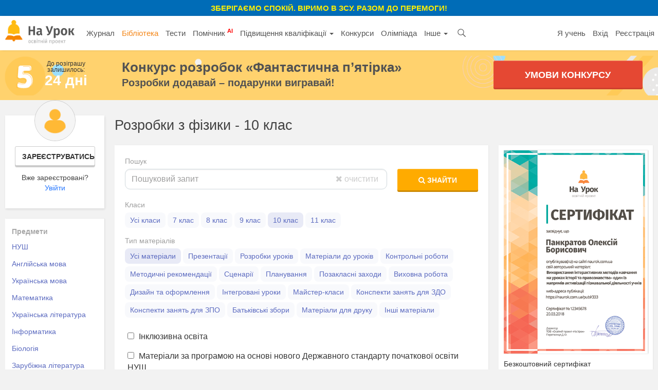

--- FILE ---
content_type: text/html; charset=UTF-8
request_url: https://naurok.com.ua/biblioteka/fizika/klas-10/pidruchnyk-84
body_size: 14576
content:
<!DOCTYPE html>
<html lang="uk-UA">

<head>
    <meta charset="UTF-8">
    <meta http-equiv="X-UA-Compatible" content="IE=edge">
    <meta name="viewport" content="width=device-width, initial-scale=1">
    <meta name="mobile-web-app-capable" content="yes">
    <meta name="apple-mobile-web-app-capable" content="yes">
    <meta name="apple-mobile-web-app-status-bar-style" content="black">
    <meta name="apple-mobile-web-app-title" content="На Урок!">
    <meta name="msapplication-TileColor" content="#5362c2">
    <meta name="facebook-domain-verification" content="9rk85qao66qua0tv6q7wqsh2d1v8nx" />
    <link rel="icon" href="/favicon.ico" type="image/x-icon" />
    <link rel="shortcut icon" href="/favicon.ico" type="image/x-icon" />
    <link rel="manifest" href="/manifest_push.json">

    <meta name="csrf-param" content="_csrf">
<meta name="csrf-token" content="14DIjlGdDqYhgBHUxE-PcN67GRtEd_wDAuznFJDfenWx65nKZtx__lOyeKKzH-weuvVbfzcyjVVtjZQj84U3WA==">

    <title>Розробки з фізики 10 клас - завантажити усі уроки на сайті «На Урок»</title>
    <meta name="google-site-verification" content="_PAYSIZqXxorQuFLK8-yW4jkm-0L1wmWwzeF7nncqtU" />
    <meta name="p:domain_verify" content="e271d058d4ce5f3f27e95941cca71b49" />
    <!-- Global site tag (gtag.js) - Google Analytics -->
<script async src="https://www.googletagmanager.com/gtag/js?id=UA-108352460-1"></script>
<script>
  window.dataLayer = window.dataLayer || [];
  function gtag(){dataLayer.push(arguments);}
  gtag('js', new Date());

  gtag('config', 'UA-108352460-1');
</script>

<!-- Facebook Pixel Code -->
<script nonce="NBEUuxqg">
!function(f,b,e,v,n,t,s){if(f.fbq)return;n=f.fbq=function(){n.callMethod?
n.callMethod.apply(n,arguments):n.queue.push(arguments)};if(!f._fbq)f._fbq=n;
n.push=n;n.loaded=!0;n.version='2.0';n.queue=[];t=b.createElement(e);t.async=!0;
t.src=v;s=b.getElementsByTagName(e)[0];s.parentNode.insertBefore(t,s)}(window,
document,'script','https://connect.facebook.net/en_US/fbevents.js');

fbq('init', '2848658688748262');
fbq('set','agent','tmgoogletagmanager', '2848658688748262');
fbq('track', "PageView");
</script>
<noscript><img height="1" width="1" style="display:none"
src="https://www.facebook.com/tr?id=2848658688748262&ev=PageView&noscript=1"
/></noscript>
<!-- End Facebook Pixel Code →

<!-- Google Tag Manager -->
<script>(function(w,d,s,l,i){w[l]=w[l]||[];w[l].push({'gtm.start':
new Date().getTime(),event:'gtm.js'});var f=d.getElementsByTagName(s)[0],
j=d.createElement(s),dl=l!='dataLayer'?'&l='+l:'';j.async=true;j.src=
'https://www.googletagmanager.com/gtm.js?id='+i+dl;f.parentNode.insertBefore(j,f);
})(window,document,'script','dataLayer','GTM-KV2LQMH');</script>
<!-- End Google Tag Manager -->

    <meta name="description" content="Всi розробки з фізики для 10 класу ✅ Від українських вчителів. Завантажити безкоштовно. Поділитися своїми розробками на освітньому порталі «На Урок».">
<meta name="keywords">
<meta name="author" content="Освітній проект «На Урок»">
<meta property="og:title" content="Розробки з фізики 10 клас - завантажити усі уроки на сайті «На Урок»">
<meta property="og:description" content="Всi розробки з фізики для 10 класу ✅ Від українських вчителів. Завантажити безкоштовно. Поділитися своїми розробками на освітньому порталі «На Урок».">
<meta property="og:type" content="website">
<meta property="og:url" content="https://naurok.com.ua/biblioteka/fizika/klas-10/pidruchnyk-84">
<meta property="og:image" content="">
<meta property="og:image:width" content="700">
<meta property="og:image:height" content="368">
<meta property="fb:app_id" content="589149888143238">
<meta property="og:locale" content="uk_UA">
<link href="https://naurok.com.ua/biblioteka/fizika/klas-10/pidruchnyk-84" rel="canonical">
<link href="/assets/f0db75bd7fb3b61fd5c2b967f1a77e3e/css/bootstrap.css" rel="stylesheet">
<link href="/css/site.full.css?v1.37.11" rel="stylesheet">
<link href="/css/latest.css?v13.16" rel="stylesheet">

    <!-- Facebook Pixel Code -->
    <script>
        !function (f, b, e, v, n, t, s) {
            if (f.fbq) return; n = f.fbq = function () {
                n.callMethod ?
                n.callMethod.apply(n, arguments) : n.queue.push(arguments)
            };
            if (!f._fbq) f._fbq = n; n.push = n; n.loaded = !0; n.version = '2.0';
            n.queue = []; t = b.createElement(e); t.async = !0;
            t.src = v; s = b.getElementsByTagName(e)[0];
            s.parentNode.insertBefore(t, s)
        }(window, document, 'script',
            'https://connect.facebook.net/en_US/fbevents.js');
        fbq('init', '186487121900322');
        fbq('track', 'PageView');
    </script>
    <noscript><img height="1" width="1" style="display:none"
            src="https://www.facebook.com/tr?id=186487121900322&ev=PageView&noscript=1" /></noscript>
    <!-- End Facebook Pixel Code -->


        

</head>

<body><div class="header-promo-webinar hidden-xs" style="    font-weight: bold;
    background: #006cb7;
    padding: 5px;
    text-align: center;
    color: #ffef00;
    font-size: 15px;
    text-transform: uppercase;">
    <div style="font-weight:bold;">Зберігаємо спокій. Віримо в ЗСУ. Разом до перемоги!
    </div>
</div>
<!-- Google Tag Manager (noscript) -->
<noscript><iframe src="https://www.googletagmanager.com/ns.html?id=GTM-KV2LQMH"
height="0" width="0" style="display:none;visibility:hidden"></iframe></noscript>
<!-- End Google Tag Manager (noscript) -->


<div id="fb-root"></div>
<script>(function (d, s, id) {
        var js, fjs = d.getElementsByTagName(s)[0];
        if (d.getElementById(id)) return;
        js = d.createElement(s); js.id = id;
        js.src = 'https://connect.facebook.net/uk_UA/sdk.js#xfbml=1&version=v2.12&appId=202494839791576';
        fjs.parentNode.insertBefore(js, fjs);
    }(document, 'script', 'facebook-jssdk'));</script>
<nav id="w1" class="navbar-inverse navbar-static-top main-nav navbar"><div class="container-fluid"><div class="navbar-header"><button type="button" class="navbar-toggle" data-toggle="collapse" data-target="#w1-collapse"><span class="sr-only">Toggle navigation</span>
<span class="icon-bar"></span>
<span class="icon-bar"></span>
<span class="icon-bar"></span></button><a class="navbar-brand" href="/"><img src="/img/logo4.png" height="47" alt="На Урок для вчителя" /></a></div><div id="w1-collapse" class="collapse navbar-collapse"><ul id="w2" class="navbar-nav nav"><li class="menu-item"><a href="/journal">Журнал</a></li>
<li class="menu-item active"><a href="/biblioteka">Бібліотека</a></li>
<li class="menu-item"><a href="/test">Тести</a></li>
<li class="menu-item"><a href="/assistant">Помічник <sup style="color:red; font-weight:bold;">AI</sup></a></li>
<li class="menu-item dropdown dropdown"><a class="dropdown-toggle" href="/upgrade" data-toggle="dropdown">Підвищення кваліфікації <span class="caret"></span></a><ul id="w3" class="dropdown-menu"><li><a href="/upgrade" tabindex="-1">Всі можливості</a></li>
<li><a href="/webinar" tabindex="-1">Вебінари</a></li>
<li><a href="/conference" tabindex="-1">Конференції</a></li>
<li><a href="/courses" tabindex="-1">Курси</a></li></ul></li>
<li class="menu-item"><a href="/konkurs">Конкурси</a></li>
<li class="menu-item"><a href="/olimpiada">Олімпіада</a></li>
<li class="menu-item dropdown dropdown"><a class="dropdown-toggle" href="#" data-toggle="dropdown">Інше <span class="caret"></span></a><ul id="w4" class="dropdown-menu"><li class="menu-item"><a href="/chat" tabindex="-1">Чат <sup style="color:red; font-weight:bold;">AI</sup></a></li>
<li><a href="/labs" tabindex="-1">Лабораторні</a></li>
<li><a href="/project" tabindex="-1">Проєкти</a></li></ul></li>
<li class="menu-item search-menu-item"><a class="head-search-icon" href="javascript:void(0)" onClick="$('.head-search-input').show(); $('.menu-item').hide();"></a></li>
<li><form class="navbar-form head-search-input" action="/site/search" role="search">
                           <div class="head-search-group">
                              <input type="text" name="q" placeholder="Введіть запит" class="form-control" value="" />
                              <button class="head-search-button">&nbsp;</button>
                              <span onClick="$('.head-search-input').hide();  $('.menu-item').show();" class="close-search-form">×</span>
                          </div>

                </form></li></ul><ul id="w5" class="navbar-nav navbar-right nav"><li class="hidden-sm"><a href="https://naurok.ua/start">Я учень</a></li>
<li><a href="/login">Вхід</a></li>
<li class="hidden-sm"><a href="/registration">Реєстрація</a></li></ul></div></div></nav>        <div class="contest-promo hidden-xs" style="background-image:url('/img/five-wide-2.png'); background-size: contain;
background-position: left center; background-color:#ffd26e;">
    <div class="contest-promo-inner">
        <div class="row">
            <div class="col-md-2 hidden-sm hidden-xs" style="padding-right:0;">
                <div class="text-center">
                    <div style="font-size:12px; line-height:12px;">До розіграшу<br />залишилось:</div>
                    <div class="contest-days-left">
                                                24 дні</div>
                </div>
            </div>
            <div class="col-md-7 col-sm-8 col-xs-12">
                <a class="title-link" style="color:#525252; font-weight:bold; font-size:26px; line-height:26px;"
                    href="https://naurok.com.ua/five">Конкурс розробок <nobr>«Фантастична п’ятірка»</nobr></a>
                <div style="color:#525252; font-weight:bold; font-size:20px; ">Розробки додавай – подарунки вигравай!</div>
            </div>
            <div class="col-md-3 col-sm-4 col-xs-12">
                <a href="/five" class="sth-btn-shaped sth-btn-shaped-lime animated pulse" style="border-radius:3px;">
                    Умови конкурсу
                </a>
            </div>
        </div>
    </div>
    </div>
    
         
<div class="library">
    <div class="container-fluid">
        <div class="row">
            <div class="col-md-2 hidden-sm hidden-xs">
                                <div class="personal-sidebar profile-sidebar" style="margin-top:0;">
                                            <div class="profile-info">
                            <img class="profile-avatar" src="/img/default-avatar.png" />
                            <div class="profile-reginfo"><a href="#" data-toggle="modal" data-target="#registration" class="btn btn-default btn-sm btn-block">Зареєструватись</a>Вже зареєстровані?<br /><a href="/login">Увійти</a></div>
                        </div>
                    
                </div>
                                    <div class="library-guest-sidebar">
                        <ul>
                            <li style="font-size:14px; padding:5px 8px;  color:#a7a7a7; font-weight:bold;">Предмети</li>
                            <li class=""><a href="/biblioteka/nus">НУШ</a></li>
                                                    <li class=""><a href="/biblioteka/angliyska-mova">Англійська мова</a></li>
                                                    <li class=""><a href="/biblioteka/ukrainska-mova">Українська мова</a></li>
                                                    <li class=""><a href="/biblioteka/matematika">Математика</a></li>
                                                    <li class=""><a href="/biblioteka/ukrainska-literatura">Українська література</a></li>
                                                    <li class=""><a href="/biblioteka/informatika">Інформатика</a></li>
                                                    <li class=""><a href="/biblioteka/biologiya">Біологія</a></li>
                                                    <li class=""><a href="/biblioteka/zarubizhna-literatura">Зарубіжна література</a></li>
                                                    <li class=""><a href="/biblioteka/prirodoznavstvo">Природознавство</a></li>
                                                    <li class=""><a href="/biblioteka/geografiya">Географія</a></li>
                                                    <li class="active"><a class="active" href="/biblioteka/fizika">Фізика</a></li>
                                                    <li><a href="javascript:void(0)" onClick="$('.more-subjects').removeClass('hide'); $(this).addClass('hide')" class="btn btn-default btn-sm btn-block">Інші предмети</a><li>
                        </ul>
                        <ul class="more-subjects hide">
                                                    <li class=""><a href="/biblioteka/istoriya-ukra-ni">Історія України</a></li>
                                                    <li class=""><a href="/biblioteka/literaturne-chitannya">Літературне читання</a></li>
                                                    <li class=""><a href="/biblioteka/himiya">Хімія</a></li>
                                                    <li class=""><a href="/biblioteka/osnovi-zdorov-ya">Основи здоров’я</a></li>
                                                    <li class=""><a href="/biblioteka/algebra">Алгебра</a></li>
                                                    <li class=""><a href="/biblioteka/vsesvitnya-istoriya">Всесвітня історія</a></li>
                                                    <li class=""><a href="/biblioteka/fizichna-kultura">Фізична культура</a></li>
                                                    <li class=""><a href="/biblioteka/geometriya">Геометрія</a></li>
                                                    <li class=""><a href="/biblioteka/navchannya-gramoti">Навчання грамоти</a></li>
                                                    <li class=""><a href="/biblioteka/muzichne-mistectvo">Музичне мистецтво</a></li>
                                                    <li class=""><a href="/biblioteka/tehnologi">Технології</a></li>
                                                    <li class=""><a href="/biblioteka/nimecka-mova">Німецька мова</a></li>
                                                    <li class=""><a href="/biblioteka/trudove-navchannya">Трудове навчання</a></li>
                                                    <li class=""><a href="/biblioteka/obrazotvorche-mistectvo">Образотворче мистецтво</a></li>
                                                    <li class=""><a href="/biblioteka/mistectvo">Мистецтво</a></li>
                                                    <li class=""><a href="/biblioteka/movi-nacionalnih-menshin">Мови національних меншин</a></li>
                                                    <li class=""><a href="/biblioteka/ya-doslidzhuyu-svit">Я досліджую світ</a></li>
                                                    <li class=""><a href="/biblioteka/pravoznavstvo">Правознавство</a></li>
                                                    <li class=""><a href="/biblioteka/ekologiya">Екологія</a></li>
                                                    <li class=""><a href="/biblioteka/lyudina-i-svit">Людина і світ</a></li>
                                                    <li class=""><a href="/biblioteka/ekonomika">Економіка</a></li>
                                                    <li class=""><a href="/biblioteka/zahist-vitchizni">Захист України</a></li>
                                                    <li class=""><a href="/biblioteka/prirodnichi-nauki">Природничі науки</a></li>
                                                    <li class=""><a href="/biblioteka/etika">Етика</a></li>
                                                    <li class=""><a href="/biblioteka/hudozhnya-kultura">Художня культура</a></li>
                                                    <li class=""><a href="/biblioteka/gromadyanska-osvita">Громадянська освіта</a></li>
                                                    <li class=""><a href="/biblioteka/astronomiya">Астрономія</a></li>
                                                    <li class=""><a href="/biblioteka/francuzka-mova">Французька мова</a></li>
                                                    <li class=""><a href="/biblioteka/polska-mova">Польська мова</a></li>
                                                    <li class=""><a href="/biblioteka/ispanska-mova">Іспанська мова</a></li>
                                                    <li class=""><a href="/biblioteka/kreslennya">Креслення</a></li>
                                                    <li class=""><a href="/biblioteka/inshi-inozemni-movi">Інші іноземні мови</a></li>
                                                </ul>
                    </div>
                            </div>
            <div class="col-md-7 col-sm-12 col-xs-12">
                                    <h1 class="h1-block">Розробки з фізики - 10 клас</h1>
                
                <div class="content-block">
                <form id="w0" action="/biblioteka/fizika/klas-10/pidruchnyk-84" method="post">
<input type="hidden" name="_csrf" value="14DIjlGdDqYhgBHUxE-PcN67GRtEd_wDAuznFJDfenWx65nKZtx__lOyeKKzH-weuvVbfzcyjVVtjZQj84U3WA==">                <input type="hidden" id="controller" value="biblioteka" />
                <div class="row">
                    <div class="col-md-9 col-sm-9 col-xs-10">
                        <div class="search-form-block">
                            <div class="form-group field-documentsearch-query">
<label class="control-label" for="documentsearch-query">Пошук</label>
<input type="text" id="documentsearch-query" class="form-control" name="DocumentSearch[query]" value="" placeholder="Пошуковий запит">

<div class="help-block"></div>
</div>                            <a href="javascript:void(0)" onClick="clearSearchForm()" class="search-clear-button"><i class="fa fa-times" aria-hidden="true"></i> очистити</a>
                        </div>
                    </div>
                    <div class="col-md-3 col-sm-3 col-xs-2">
                        <div class="form-group field-documentsearch-query">
                        <label class="control-label" for="documentsearch-query">&nbsp;</label>
                        <button class="btn btn-orange btn-block search-query-button"><i class="fa fa-search" aria-hidden="true"></i><span class="hidden-sm hidden-xs"> Знайти</span></button>
                    </div>

                    </div>

                                                                <div class="col-md-12 col-sm-12 col-xs-12">
                            <div class="file-types">
                                <div class="control-label">Класи</div>
                                                                    <a href="/biblioteka/fizika" class="type " data-type-id="0">Усі класи</a>
                                                                                 <a href="/biblioteka/fizika/klas-7"  class="type  ">7 клас</a>
                                                                                 <a href="/biblioteka/fizika/klas-8"  class="type  ">8 клас</a>
                                                                                 <a href="/biblioteka/fizika/klas-9"  class="type  ">9 клас</a>
                                                                                 <a href="/biblioteka/fizika/klas-10"  class="type  active">10 клас</a>
                                                                                 <a href="/biblioteka/fizika/klas-11"  class="type  ">11 клас</a>
                                                                                                </div>
                        </div>
                                        <div class="col-md-12 col-sm-12 col-xs-12">
                        <div class="file-types">
                            <div class="control-label">Тип матеріалів</div>
                                                            <a href="/biblioteka/fizika/klas-10" class="type active" data-type-id="0">Усі матеріали</a>
                                                                         <a href="/biblioteka/fizika/klas-10/typ-17"  class="type " data-type-id="17">Презентації</a>
                                                                         <a href="/biblioteka/fizika/klas-10/typ-7"  class="type " data-type-id="7">Розробки уроків</a>
                                                                         <a href="/biblioteka/fizika/klas-10/typ-2"  class="type " data-type-id="2">Матеріали до уроків</a>
                                                                         <a href="/biblioteka/fizika/klas-10/typ-6"  class="type " data-type-id="6">Контрольні роботи</a>
                                                                         <a href="/biblioteka/fizika/klas-10/typ-3"  class="type " data-type-id="3">Методичні рекомендації</a>
                                                                         <a href="/biblioteka/fizika/klas-10/typ-1"  class="type " data-type-id="1">Сценарії</a>
                                                                         <a href="/biblioteka/fizika/klas-10/typ-5"  class="type " data-type-id="5">Планування</a>
                                                                         <a href="/biblioteka/fizika/klas-10/typ-4"  class="type " data-type-id="4">Позакласні заходи</a>
                                                                         <a href="/biblioteka/fizika/klas-10/typ-9"  class="type " data-type-id="9">Виховна робота</a>
                                                                         <a href="/biblioteka/fizika/klas-10/typ-8"  class="type " data-type-id="8">Дизайн та оформлення</a>
                                                                         <a href="/biblioteka/fizika/klas-10/typ-14"  class="type " data-type-id="14">Інтегровані уроки</a>
                                                                         <a href="/biblioteka/fizika/klas-10/typ-13"  class="type " data-type-id="13">Майстер-класи</a>
                                                                         <a href="/biblioteka/fizika/klas-10/typ-12"  class="type " data-type-id="12">Конспекти занять для ЗДО</a>
                                                                         <a href="/biblioteka/fizika/klas-10/typ-11"  class="type " data-type-id="11">Конспекти занять для ЗПО</a>
                                                                         <a href="/biblioteka/fizika/klas-10/typ-15"  class="type " data-type-id="15">Батьківські збори</a>
                                                                         <a href="/biblioteka/fizika/klas-10/typ-16"  class="type " data-type-id="16">Матеріали для друку</a>
                                                                         <a href="/biblioteka/fizika/klas-10/typ-10"  class="type " data-type-id="10">Інші матеріали</a>
                                                                                    </div>
                    </div>
                                        <div class="col-md-12 col-sm-12 col-xs-12">
                        <div class="library-filter-checkboxes">
                            <div class="form-group field-documentsearch-inclusive">

<input type="hidden" name="DocumentSearch[inclusive]" value="0"><label><input type="checkbox" id="documentsearch-inclusive" name="DocumentSearch[inclusive]" value="1" onChange="updateFilter(5)"> Інклюзивна освіта</label>

<div class="help-block"></div>
</div>                            <div class="form-group field-documentsearch-new_school">

<input type="hidden" name="DocumentSearch[new_school]" value="0"><label><input type="checkbox" id="documentsearch-new_school" name="DocumentSearch[new_school]" value="1" onChange="updateFilter(6)"> Матеріали за програмою на основі нового Державного стандарту початкової освіти НУШ</label>

<div class="help-block"></div>
</div>                        </div>
                    </div>
                </div>
                </form>                </div>

                <div class="items">
                    <div class="breadcrumb pull-left" itemscope="" itemtype="http://schema.org/BreadcrumbList">
        <span itemprop="itemListElement" itemscope="" itemtype="http://schema.org/ListItem">
            <a itemprop="item" href="https://naurok.com.ua/biblioteka">
                <span itemprop="name">Бібліотека</span>
            </a>
            <meta itemprop="position" content="1">
        </span> <i class="fa fa-angle-right" aria-hidden="true"></i>
                        <span itemprop="itemListElement" itemscope="" itemtype="http://schema.org/ListItem">
            <a itemprop="item" href="https://naurok.com.ua/biblioteka/fizika">
                <span itemprop="name">Фізика</span>
            </a>
            <meta itemprop="position" content="2">
        </span> <i class="fa fa-angle-right" aria-hidden="true"></i>
                        <span itemprop="itemListElement" itemscope="" itemtype="http://schema.org/ListItem">
            <a itemprop="item" href="https://naurok.com.ua/biblioteka/fizika/klas-10">
                <span itemprop="name">10 клас</span>
            </a>
            <meta itemprop="position" content="3">
        </span> <i class="fa fa-angle-right" aria-hidden="true"></i>
                        <span itemprop="itemListElement" itemscope="" itemtype="http://schema.org/ListItem">
            <a itemprop="item" href="https://naurok.com.ua/biblioteka/fizika/klas-10/pidruchnyk-84">
                <span itemprop="name">Фізика (академічний рівень)</span>
            </a>
            <meta itemprop="position" content="4">
        </span> <i class="fa fa-angle-right" aria-hidden="true"></i>
                            <span>Уcі матеріали</span>
                </div>
<div class="clearfix"></div>
            <div class="file-item docx">
            <div class="filetype">docx</div>
                                    <div class="row">
                <div class="col-md-12">
                    <div class="headline"><a href="/kartochki-dlya-perevirki-znan-z-temi-mehanichni-kolivannya-490053.html">Карточки для перевірки знань з теми "Механічні коливання"</a></div>
                </div>

            </div>
            <div class="row">

                <div class="col-md-9 col-sm-9 col-xs-12">
                    <div class="taxonomy  text-left">
                        Фізика,                        10 клас,                        Матеріали до уроків                    </div>
                </div>
                <div class="col-md-3">
                                                                                </div>
            </div>
            <div class="bottom">
            <div class="row">
                <div class="col-md-7 col-sm-7 col-xs-7">
                    <div class="author">
                        Додав(-ла) <a href="/profile/236615">Шевчук Н. М.</a>                    </div>
                </div>
                <div class="col-md-5 col-sm-5 col-xs-5">
                    <div class="meta text-right">
                                                <span><i class="fa fa-calendar" aria-hidden="true"></i> 18 листопада</span>
                        <span class="hidden-xs"><i class="fa fa-eye" aria-hidden="true"></i> 51</span>
                        <span class="hidden-xs"><i class="fa fa-comment-o" aria-hidden="true"></i> 0</span>
                                            </div>
                </div>
            </div>
                                                        <div class="clearfix"></div>
                                    <div class="attach">
                        <div class="attach-info">
                            <span>До підручника</span> Фізика (академічний рівень) 10 клас (Бар’яхтар В.Г., Божинова Ф.Я.)
                        </div>

                                                    <div class="attach-info">
                                <span>До уроку</span> Розділ 4. Механічні коливання та хвилі                            </div>
                                            </div>
                            </div>
        </div>
            <div class="file-item docx">
            <div class="filetype">docx</div>
                                    <div class="row">
                <div class="col-md-12">
                    <div class="headline"><a href="/kartochki-dlya-perevirki-gotovnosti-do-uroku-rivnovaga-til-490051.html">Карточки для перевірки готовності до уроку "Рівновага тіл"</a></div>
                </div>

            </div>
            <div class="row">

                <div class="col-md-9 col-sm-9 col-xs-12">
                    <div class="taxonomy  text-left">
                        Фізика,                        10 клас,                        Матеріали до уроків                    </div>
                </div>
                <div class="col-md-3">
                                                                                </div>
            </div>
            <div class="bottom">
            <div class="row">
                <div class="col-md-7 col-sm-7 col-xs-7">
                    <div class="author">
                        Додав(-ла) <a href="/profile/236615">Шевчук Н. М.</a>                    </div>
                </div>
                <div class="col-md-5 col-sm-5 col-xs-5">
                    <div class="meta text-right">
                                                <span><i class="fa fa-calendar" aria-hidden="true"></i> 18 листопада</span>
                        <span class="hidden-xs"><i class="fa fa-eye" aria-hidden="true"></i> 48</span>
                        <span class="hidden-xs"><i class="fa fa-comment-o" aria-hidden="true"></i> 0</span>
                                            </div>
                </div>
            </div>
                                                        <div class="clearfix"></div>
                                    <div class="attach">
                        <div class="attach-info">
                            <span>До підручника</span> Фізика (академічний рівень) 10 клас (Бар’яхтар В.Г., Божинова Ф.Я.)
                        </div>

                                            </div>
                            </div>
        </div>
            <div class="file-item doc">
            <div class="filetype">doc</div>
                                    <div class="row">
                <div class="col-md-12">
                    <div class="headline"><a href="/kontrolna-robota-za-i-semestr-487780.html">Контрольна робота за І семестр</a></div>
                </div>

            </div>
            <div class="row">

                <div class="col-md-9 col-sm-9 col-xs-12">
                    <div class="taxonomy  text-left">
                        Фізика,                        10 клас,                        Контрольні роботи                    </div>
                </div>
                <div class="col-md-3">
                                                                                </div>
            </div>
            <div class="bottom">
            <div class="row">
                <div class="col-md-7 col-sm-7 col-xs-7">
                    <div class="author">
                        Додав(-ла) <a href="/profile/224070">Ориняк Л. М.</a>                    </div>
                </div>
                <div class="col-md-5 col-sm-5 col-xs-5">
                    <div class="meta text-right">
                                                <span><i class="fa fa-calendar" aria-hidden="true"></i> 5 листопада</span>
                        <span class="hidden-xs"><i class="fa fa-eye" aria-hidden="true"></i> 392</span>
                        <span class="hidden-xs"><i class="fa fa-comment-o" aria-hidden="true"></i> 0</span>
                                            </div>
                </div>
            </div>
                                                        <div class="clearfix"></div>
                                    <div class="attach">
                        <div class="attach-info">
                            <span>До підручника</span> Фізика (академічний рівень) 10 клас (Бар’яхтар В.Г., Божинова Ф.Я.)
                        </div>

                                            </div>
                            </div>
        </div>
            <div class="file-item pdf">
            <div class="filetype">pdf</div>
                                    <div class="row">
                <div class="col-md-12">
                    <div class="headline"><a href="/plan-konspekt-uroku-alternativni-dzherela-energi-biopalivo-bioenergetika-485648.html">План-конспект уроку "Альтернативні джерела енергії. Біопаливо. Біоенергетика".</a></div>
                </div>

            </div>
            <div class="row">

                <div class="col-md-9 col-sm-9 col-xs-12">
                    <div class="taxonomy  text-left">
                        Фізика,                        10 клас,                        Розробки уроків                    </div>
                </div>
                <div class="col-md-3">
                                                                                </div>
            </div>
            <div class="bottom">
            <div class="row">
                <div class="col-md-7 col-sm-7 col-xs-7">
                    <div class="author">
                        Додав(-ла) <a href="/profile/2980565">Кривонос Л. П.</a>                    </div>
                </div>
                <div class="col-md-5 col-sm-5 col-xs-5">
                    <div class="meta text-right">
                                                <span><i class="fa fa-calendar" aria-hidden="true"></i> 27 жовтня</span>
                        <span class="hidden-xs"><i class="fa fa-eye" aria-hidden="true"></i> 67</span>
                        <span class="hidden-xs"><i class="fa fa-comment-o" aria-hidden="true"></i> 0</span>
                                            </div>
                </div>
            </div>
                                                        <div class="clearfix"></div>
                                    <div class="attach">
                        <div class="attach-info">
                            <span>До підручника</span> Фізика (академічний рівень) 10 клас (Бар’яхтар В.Г., Божинова Ф.Я.)
                        </div>

                                                    <div class="attach-info">
                                <span>До уроку</span> Розділ 3. Закони збереження в механіці                            </div>
                                            </div>
                            </div>
        </div>
            <div class="file-item docx">
            <div class="filetype">docx</div>
                                    <div class="row">
                <div class="col-md-12">
                    <div class="headline"><a href="/diktant-samostiyna-robota-abetka-kinematiki-dlya-10-klasu-483945.html">Диктант-Самостійна робота "Абетка кінематики" для 10 класу</a></div>
                </div>

            </div>
            <div class="row">

                <div class="col-md-9 col-sm-9 col-xs-12">
                    <div class="taxonomy  text-left">
                        Фізика,                        10 клас,                        Матеріали до уроків                    </div>
                </div>
                <div class="col-md-3">
                                                                                </div>
            </div>
            <div class="bottom">
            <div class="row">
                <div class="col-md-7 col-sm-7 col-xs-7">
                    <div class="author">
                        Додав(-ла) <a href="/profile/762829">K. D. </a>                    </div>
                </div>
                <div class="col-md-5 col-sm-5 col-xs-5">
                    <div class="meta text-right">
                                                <span><i class="fa fa-calendar" aria-hidden="true"></i> 17 жовтня</span>
                        <span class="hidden-xs"><i class="fa fa-eye" aria-hidden="true"></i> 70</span>
                        <span class="hidden-xs"><i class="fa fa-comment-o" aria-hidden="true"></i> 0</span>
                                            </div>
                </div>
            </div>
                                                        <div class="clearfix"></div>
                                    <div class="attach">
                        <div class="attach-info">
                            <span>До підручника</span> Фізика (академічний рівень) 10 клас (Бар’яхтар В.Г., Божинова Ф.Я.)
                        </div>

                                                    <div class="attach-info">
                                <span>До уроку</span> Розділ 1. Кінематика                            </div>
                                            </div>
                            </div>
        </div>
            <div class="file-item docx">
            <div class="filetype">docx</div>
                                    <div class="row">
                <div class="col-md-12">
                    <div class="headline"><a href="/shtuchniy-intelekt-u-fizichnih-doslidzhennyah-481413.html">Штучний інтелект у фізичних дослідженнях</a></div>
                </div>

            </div>
            <div class="row">

                <div class="col-md-9 col-sm-9 col-xs-12">
                    <div class="taxonomy  text-left">
                        Фізика,                        10 клас,                        Інші матеріали                    </div>
                </div>
                <div class="col-md-3">
                                                                                </div>
            </div>
            <div class="bottom">
            <div class="row">
                <div class="col-md-7 col-sm-7 col-xs-7">
                    <div class="author">
                        Додав(-ла) <a href="/profile/5235956">Іващенко А. О.</a>                    </div>
                </div>
                <div class="col-md-5 col-sm-5 col-xs-5">
                    <div class="meta text-right">
                                                <span><i class="fa fa-calendar" aria-hidden="true"></i> 5 жовтня</span>
                        <span class="hidden-xs"><i class="fa fa-eye" aria-hidden="true"></i> 78</span>
                        <span class="hidden-xs"><i class="fa fa-comment-o" aria-hidden="true"></i> 0</span>
                                            </div>
                </div>
            </div>
                                                        <div class="clearfix"></div>
                                    <div class="attach">
                        <div class="attach-info">
                            <span>До підручника</span> Фізика (академічний рівень) 10 клас (Бар’яхтар В.Г., Божинова Ф.Я.)
                        </div>

                                            </div>
                            </div>
        </div>
            <div class="file-item docx">
            <div class="filetype">docx</div>
                                    <div class="row">
                <div class="col-md-12">
                    <div class="headline"><a href="/urok-mehanichna-robota-kinetichna-energiya-potuzhnist-480665.html">Урок "Механічна робота. Кінетична енергія. Потужність"</a></div>
                </div>

            </div>
            <div class="row">

                <div class="col-md-9 col-sm-9 col-xs-12">
                    <div class="taxonomy  text-left">
                        Фізика,                        10 клас,                        Розробки уроків                    </div>
                </div>
                <div class="col-md-3">
                                                                                </div>
            </div>
            <div class="bottom">
            <div class="row">
                <div class="col-md-7 col-sm-7 col-xs-7">
                    <div class="author">
                        Додав(-ла) <a href="/profile/7728">Рижонко В. М.</a>                    </div>
                </div>
                <div class="col-md-5 col-sm-5 col-xs-5">
                    <div class="meta text-right">
                                                <span><i class="fa fa-calendar" aria-hidden="true"></i> 28 вересня</span>
                        <span class="hidden-xs"><i class="fa fa-eye" aria-hidden="true"></i> 149</span>
                        <span class="hidden-xs"><i class="fa fa-comment-o" aria-hidden="true"></i> 0</span>
                                            </div>
                </div>
            </div>
                                                        <div class="clearfix"></div>
                                    <div class="attach">
                        <div class="attach-info">
                            <span>До підручника</span> Фізика (академічний рівень) 10 клас (Бар’яхтар В.Г., Божинова Ф.Я.)
                        </div>

                                                    <div class="attach-info">
                                <span>До уроку</span> Розділ 3. Закони збереження в механіці                            </div>
                                            </div>
                            </div>
        </div>
            <div class="file-item doc">
            <div class="filetype">doc</div>
                                    <div class="row">
                <div class="col-md-12">
                    <div class="headline"><a href="/diagnostichniy-stem-kvest-z-fiziki-navchaemosya-cherez-diyu-povtorennya-za-10-klas-478379.html">Діагностичний STEM-квест з фізики «Навчаємося через дію» (Повторення за 10 клас)</a></div>
                </div>

            </div>
            <div class="row">

                <div class="col-md-9 col-sm-9 col-xs-12">
                    <div class="taxonomy  text-left">
                        Фізика,                        10 клас,                        Матеріали до уроків                    </div>
                </div>
                <div class="col-md-3">
                                                                                </div>
            </div>
            <div class="bottom">
            <div class="row">
                <div class="col-md-7 col-sm-7 col-xs-7">
                    <div class="author">
                        Додав(-ла) <a href="/profile/262856">Манзюк І. </a>                    </div>
                </div>
                <div class="col-md-5 col-sm-5 col-xs-5">
                    <div class="meta text-right">
                                                <span><i class="fa fa-calendar" aria-hidden="true"></i> 3 вересня</span>
                        <span class="hidden-xs"><i class="fa fa-eye" aria-hidden="true"></i> 242</span>
                        <span class="hidden-xs"><i class="fa fa-comment-o" aria-hidden="true"></i> 0</span>
                                            </div>
                </div>
            </div>
                                                        <div class="clearfix"></div>
                                    <div class="attach">
                        <div class="attach-info">
                            <span>До підручника</span> Фізика (академічний рівень) 10 клас (Бар’яхтар В.Г., Божинова Ф.Я.)
                        </div>

                                                    <div class="attach-info">
                                <span>До уроку</span> Енциклопедична сторінка                            </div>
                                            </div>
                            </div>
        </div>
            <div class="file-item docx">
            <div class="filetype">docx</div>
                                    <div class="row">
                <div class="col-md-12">
                    <div class="headline"><a href="/kontrolna-robota-mehanichni-kolivannya-ta-hvili-477271.html">Контрольна робота" Механічні коливання та хвилі"</a></div>
                </div>

            </div>
            <div class="row">

                <div class="col-md-9 col-sm-9 col-xs-12">
                    <div class="taxonomy  text-left">
                        Фізика,                        10 клас,                        Контрольні роботи                    </div>
                </div>
                <div class="col-md-3">
                                                                                </div>
            </div>
            <div class="bottom">
            <div class="row">
                <div class="col-md-7 col-sm-7 col-xs-7">
                    <div class="author">
                        Додав(-ла) <a href="/profile/1201726">Осипенко О. Ю.</a>                    </div>
                </div>
                <div class="col-md-5 col-sm-5 col-xs-5">
                    <div class="meta text-right">
                                                <span><i class="fa fa-calendar" aria-hidden="true"></i> 17 серпня</span>
                        <span class="hidden-xs"><i class="fa fa-eye" aria-hidden="true"></i> 410</span>
                        <span class="hidden-xs"><i class="fa fa-comment-o" aria-hidden="true"></i> 0</span>
                                            </div>
                </div>
            </div>
                                                        <div class="clearfix"></div>
                                    <div class="attach">
                        <div class="attach-info">
                            <span>До підручника</span> Фізика (академічний рівень) 10 клас (Бар’яхтар В.Г., Божинова Ф.Я.)
                        </div>

                                                    <div class="attach-info">
                                <span>До уроку</span> Розділ 4. Механічні коливання та хвилі                            </div>
                                            </div>
                            </div>
        </div>
            <div class="file-item pptx">
            <div class="filetype">pptx</div>
                                    <div class="row">
                <div class="col-md-12">
                    <div class="headline"><a href="/prezentaciya-rozv-yazuvannya-grafichnih-zadach-na-temu-izoprocesi-475480.html">Презентація "Розв’язування графічних задач   на тему «Ізопроцеси»"</a></div>
                </div>

            </div>
            <div class="row">

                <div class="col-md-9 col-sm-9 col-xs-12">
                    <div class="taxonomy  text-left">
                        Фізика,                        10 клас,                        Презентації                    </div>
                </div>
                <div class="col-md-3">
                                                                                </div>
            </div>
            <div class="bottom">
            <div class="row">
                <div class="col-md-7 col-sm-7 col-xs-7">
                    <div class="author">
                        Додав(-ла) <a href="/profile/715844">Леменчук Л. О.</a>                    </div>
                </div>
                <div class="col-md-5 col-sm-5 col-xs-5">
                    <div class="meta text-right">
                                                <span><i class="fa fa-calendar" aria-hidden="true"></i> 9 липня</span>
                        <span class="hidden-xs"><i class="fa fa-eye" aria-hidden="true"></i> 106</span>
                        <span class="hidden-xs"><i class="fa fa-comment-o" aria-hidden="true"></i> 0</span>
                                            </div>
                </div>
            </div>
                                                        <div class="clearfix"></div>
                                    <div class="attach">
                        <div class="attach-info">
                            <span>До підручника</span> Фізика (академічний рівень) 10 клас (Бар’яхтар В.Г., Божинова Ф.Я.)
                        </div>

                                            </div>
                            </div>
        </div>
            <div class="file-item docx">
            <div class="filetype">docx</div>
                                    <div class="row">
                <div class="col-md-12">
                    <div class="headline"><a href="/matematichniy-mayatnik-mayatnik-fuko-mayatnik-mogo-sercya-474276.html">Математичний маятник. Маятник Фуко. Маятник мого серця.</a></div>
                </div>

            </div>
            <div class="row">

                <div class="col-md-9 col-sm-9 col-xs-12">
                    <div class="taxonomy  text-left">
                        Фізика,                        10 клас,                        Розробки уроків                    </div>
                </div>
                <div class="col-md-3">
                                                                                </div>
            </div>
            <div class="bottom">
            <div class="row">
                <div class="col-md-7 col-sm-7 col-xs-7">
                    <div class="author">
                        Додав(-ла) <a href="/profile/348731">Шуригайло М. А.</a>                    </div>
                </div>
                <div class="col-md-5 col-sm-5 col-xs-5">
                    <div class="meta text-right">
                                                <span><i class="fa fa-calendar" aria-hidden="true"></i> 15 червня</span>
                        <span class="hidden-xs"><i class="fa fa-eye" aria-hidden="true"></i> 112</span>
                        <span class="hidden-xs"><i class="fa fa-comment-o" aria-hidden="true"></i> 0</span>
                                            </div>
                </div>
            </div>
                                                        <div class="clearfix"></div>
                                    <div class="attach">
                        <div class="attach-info">
                            <span>До підручника</span> Фізика (академічний рівень) 10 клас (Бар’яхтар В.Г., Божинова Ф.Я.)
                        </div>

                                                    <div class="attach-info">
                                <span>До уроку</span> Розділ 4. Механічні коливання та хвилі                            </div>
                                            </div>
                            </div>
        </div>
            <div class="file-item pptx">
            <div class="filetype">pptx</div>
                                    <div class="row">
                <div class="col-md-12">
                    <div class="headline"><a href="/znahodzhennya-rivnodiyno-sistemi-zbizhnih-sil-geometrichnim-i-analitichnim-metodami-472201.html">Знаходження рівнодійної системи збіжних сил  геометричним і аналітичним методами.</a></div>
                </div>

            </div>
            <div class="row">

                <div class="col-md-9 col-sm-9 col-xs-12">
                    <div class="taxonomy  text-left">
                        Фізика,                        10 клас,                        Презентації                    </div>
                </div>
                <div class="col-md-3">
                                                                                </div>
            </div>
            <div class="bottom">
            <div class="row">
                <div class="col-md-7 col-sm-7 col-xs-7">
                    <div class="author">
                        Додав(-ла) <a href="/profile/1804625">Козаченко М. Б.</a>                    </div>
                </div>
                <div class="col-md-5 col-sm-5 col-xs-5">
                    <div class="meta text-right">
                                                <span><i class="fa fa-calendar" aria-hidden="true"></i> 22 травня</span>
                        <span class="hidden-xs"><i class="fa fa-eye" aria-hidden="true"></i> 156</span>
                        <span class="hidden-xs"><i class="fa fa-comment-o" aria-hidden="true"></i> 0</span>
                                            </div>
                </div>
            </div>
                                                        <div class="clearfix"></div>
                                    <div class="attach">
                        <div class="attach-info">
                            <span>До підручника</span> Фізика (академічний рівень) 10 клас (Бар’яхтар В.Г., Божинова Ф.Я.)
                        </div>

                                                    <div class="attach-info">
                                <span>До уроку</span> Розділ 2. Динаміка                            </div>
                                            </div>
                            </div>
        </div>
            <div class="file-item pptx">
            <div class="filetype">pptx</div>
                                    <div class="row">
                <div class="col-md-12">
                    <div class="headline"><a href="/dodavannya-sil-rivnovaga-sil-472200.html">Додавання сил. Рівновага сил.</a></div>
                </div>

            </div>
            <div class="row">

                <div class="col-md-9 col-sm-9 col-xs-12">
                    <div class="taxonomy  text-left">
                        Фізика,                        10 клас,                        Презентації                    </div>
                </div>
                <div class="col-md-3">
                                                                                </div>
            </div>
            <div class="bottom">
            <div class="row">
                <div class="col-md-7 col-sm-7 col-xs-7">
                    <div class="author">
                        Додав(-ла) <a href="/profile/1804625">Козаченко М. Б.</a>                    </div>
                </div>
                <div class="col-md-5 col-sm-5 col-xs-5">
                    <div class="meta text-right">
                                                <span><i class="fa fa-calendar" aria-hidden="true"></i> 22 травня</span>
                        <span class="hidden-xs"><i class="fa fa-eye" aria-hidden="true"></i> 121</span>
                        <span class="hidden-xs"><i class="fa fa-comment-o" aria-hidden="true"></i> 0</span>
                                            </div>
                </div>
            </div>
                                                        <div class="clearfix"></div>
                                    <div class="attach">
                        <div class="attach-info">
                            <span>До підручника</span> Фізика (академічний рівень) 10 клас (Бар’яхтар В.Г., Божинова Ф.Я.)
                        </div>

                                                    <div class="attach-info">
                                <span>До уроку</span> Розділ 2. Динаміка                            </div>
                                            </div>
                            </div>
        </div>
            <div class="file-item pptx">
            <div class="filetype">pptx</div>
                                    <div class="row">
                <div class="col-md-12">
                    <div class="headline"><a href="/moment-sil-vidnosno-tochki-472198.html">Момент сил відносно точки</a></div>
                </div>

            </div>
            <div class="row">

                <div class="col-md-9 col-sm-9 col-xs-12">
                    <div class="taxonomy  text-left">
                        Фізика,                        10 клас,                        Презентації                    </div>
                </div>
                <div class="col-md-3">
                                                                                </div>
            </div>
            <div class="bottom">
            <div class="row">
                <div class="col-md-7 col-sm-7 col-xs-7">
                    <div class="author">
                        Додав(-ла) <a href="/profile/1804625">Козаченко М. Б.</a>                    </div>
                </div>
                <div class="col-md-5 col-sm-5 col-xs-5">
                    <div class="meta text-right">
                                                <span><i class="fa fa-calendar" aria-hidden="true"></i> 22 травня</span>
                        <span class="hidden-xs"><i class="fa fa-eye" aria-hidden="true"></i> 106</span>
                        <span class="hidden-xs"><i class="fa fa-comment-o" aria-hidden="true"></i> 0</span>
                                            </div>
                </div>
            </div>
                                                        <div class="clearfix"></div>
                                    <div class="attach">
                        <div class="attach-info">
                            <span>До підручника</span> Фізика (академічний рівень) 10 клас (Бар’яхтар В.Г., Божинова Ф.Я.)
                        </div>

                                                    <div class="attach-info">
                                <span>До уроку</span> Розділ 2. Динаміка                            </div>
                                            </div>
                            </div>
        </div>
            <div class="file-item pptx">
            <div class="filetype">pptx</div>
                                    <div class="row">
                <div class="col-md-12">
                    <div class="headline"><a href="/moment-sil-lekci-statika-472197.html">Момент сил. Лекції. Статика</a></div>
                </div>

            </div>
            <div class="row">

                <div class="col-md-9 col-sm-9 col-xs-12">
                    <div class="taxonomy  text-left">
                        Фізика,                        10 клас,                        Презентації                    </div>
                </div>
                <div class="col-md-3">
                                                                                </div>
            </div>
            <div class="bottom">
            <div class="row">
                <div class="col-md-7 col-sm-7 col-xs-7">
                    <div class="author">
                        Додав(-ла) <a href="/profile/1804625">Козаченко М. Б.</a>                    </div>
                </div>
                <div class="col-md-5 col-sm-5 col-xs-5">
                    <div class="meta text-right">
                                                <span><i class="fa fa-calendar" aria-hidden="true"></i> 22 травня</span>
                        <span class="hidden-xs"><i class="fa fa-eye" aria-hidden="true"></i> 99</span>
                        <span class="hidden-xs"><i class="fa fa-comment-o" aria-hidden="true"></i> 0</span>
                                            </div>
                </div>
            </div>
                                                        <div class="clearfix"></div>
                                    <div class="attach">
                        <div class="attach-info">
                            <span>До підручника</span> Фізика (академічний рівень) 10 клас (Бар’яхтар В.Г., Божинова Ф.Я.)
                        </div>

                                                    <div class="attach-info">
                                <span>До уроку</span> Розділ 2. Динаміка                            </div>
                                            </div>
                            </div>
        </div>
            <div class="file-item docx">
            <div class="filetype">docx</div>
                                    <div class="row">
                <div class="col-md-12">
                    <div class="headline"><a href="/10-klas-2-semestr-semestrova-kontrolna-robota-z-fiziki-dlya-uchniv-simeyno-formi-navchannya-469791.html">[10 клас, 2 семестр] Семестрова контрольна робота з фізики (для учнів сімейної форми навчання)</a></div>
                </div>

            </div>
            <div class="row">

                <div class="col-md-9 col-sm-9 col-xs-12">
                    <div class="taxonomy  text-left">
                        Фізика,                        10 клас,                        Контрольні роботи                    </div>
                </div>
                <div class="col-md-3">
                                                                                </div>
            </div>
            <div class="bottom">
            <div class="row">
                <div class="col-md-7 col-sm-7 col-xs-7">
                    <div class="author">
                        Додав(-ла) <a href="/profile/5284354">Возняк А. Б.</a>                    </div>
                </div>
                <div class="col-md-5 col-sm-5 col-xs-5">
                    <div class="meta text-right">
                                                <span><i class="fa fa-calendar" aria-hidden="true"></i> 3 травня</span>
                        <span class="hidden-xs"><i class="fa fa-eye" aria-hidden="true"></i> 1419</span>
                        <span class="hidden-xs"><i class="fa fa-comment-o" aria-hidden="true"></i> 0</span>
                                            </div>
                </div>
            </div>
                                                        <div class="clearfix"></div>
                                    <div class="attach">
                        <div class="attach-info">
                            <span>До підручника</span> Фізика (академічний рівень) 10 клас (Бар’яхтар В.Г., Божинова Ф.Я.)
                        </div>

                                            </div>
                            </div>
        </div>
            <div class="file-item pptx">
            <div class="filetype">pptx</div>
                                    <div class="row">
                <div class="col-md-12">
                    <div class="headline"><a href="/evolyuciya-avtomobilnih-dviguniv-469544.html">Еволюція автомобільних двигунів</a></div>
                </div>

            </div>
            <div class="row">

                <div class="col-md-9 col-sm-9 col-xs-12">
                    <div class="taxonomy  text-left">
                        Фізика,                        10 клас,                        Презентації                    </div>
                </div>
                <div class="col-md-3">
                                                                                </div>
            </div>
            <div class="bottom">
            <div class="row">
                <div class="col-md-7 col-sm-7 col-xs-7">
                    <div class="author">
                        Додав(-ла) <a href="/profile/4292103">Борисенко А. N.</a>                    </div>
                </div>
                <div class="col-md-5 col-sm-5 col-xs-5">
                    <div class="meta text-right">
                                                <span><i class="fa fa-calendar" aria-hidden="true"></i> 30 квітня</span>
                        <span class="hidden-xs"><i class="fa fa-eye" aria-hidden="true"></i> 278</span>
                        <span class="hidden-xs"><i class="fa fa-comment-o" aria-hidden="true"></i> 0</span>
                                            </div>
                </div>
            </div>
                                                        <div class="clearfix"></div>
                                    <div class="attach">
                        <div class="attach-info">
                            <span>До підручника</span> Фізика (академічний рівень) 10 клас (Бар’яхтар В.Г., Божинова Ф.Я.)
                        </div>

                                                    <div class="attach-info">
                                <span>До уроку</span> Розділ 4. Механічні коливання та хвилі                            </div>
                                            </div>
                            </div>
        </div>
            <div class="file-item pptx">
            <div class="filetype">pptx</div>
                                    <div class="row">
                <div class="col-md-12">
                    <div class="headline"><a href="/pidsumkoviy-urok-z-tem-molekulyarna-fizika-ta-osnovi-termodinamiki-468991.html">Підсумковий урок з тем "Молекулярна фізика та основи термодинаміки"</a></div>
                </div>

            </div>
            <div class="row">

                <div class="col-md-9 col-sm-9 col-xs-12">
                    <div class="taxonomy  text-left">
                        Фізика,                        10 клас,                        Презентації                    </div>
                </div>
                <div class="col-md-3">
                                                                                </div>
            </div>
            <div class="bottom">
            <div class="row">
                <div class="col-md-7 col-sm-7 col-xs-7">
                    <div class="author">
                        Додав(-ла) <a href="/profile/118694">Смолик С. І.</a>                    </div>
                </div>
                <div class="col-md-5 col-sm-5 col-xs-5">
                    <div class="meta text-right">
                                                <span><i class="fa fa-calendar" aria-hidden="true"></i> 24 квітня</span>
                        <span class="hidden-xs"><i class="fa fa-eye" aria-hidden="true"></i> 152</span>
                        <span class="hidden-xs"><i class="fa fa-comment-o" aria-hidden="true"></i> 0</span>
                                            </div>
                </div>
            </div>
                                                        <div class="clearfix"></div>
                                    <div class="attach">
                        <div class="attach-info">
                            <span>До підручника</span> Фізика (академічний рівень) 10 клас (Бар’яхтар В.Г., Божинова Ф.Я.)
                        </div>

                                                    <div class="attach-info">
                                <span>До уроку</span> Енциклопедична сторінка                            </div>
                                            </div>
                            </div>
        </div>
            <div class="file-item docx">
            <div class="filetype">docx</div>
                                    <div class="row">
                <div class="col-md-12">
                    <div class="headline"><a href="/materiali-do-urokiv-doslidzhennya-shumovogo-zabrudnennya-v-mezhah-dvoh-mikrorayoniv-mista-kriviy-rig-468568.html">Матеріали до уроків «Дослідження шумового забруднення в межах  двох мікрорайонів міста Кривий Ріг»</a></div>
                </div>

            </div>
            <div class="row">

                <div class="col-md-9 col-sm-9 col-xs-12">
                    <div class="taxonomy  text-left">
                        Фізика,                        10 клас,                        Матеріали до уроків                    </div>
                </div>
                <div class="col-md-3">
                                                                                </div>
            </div>
            <div class="bottom">
            <div class="row">
                <div class="col-md-7 col-sm-7 col-xs-7">
                    <div class="author">
                        Додав(-ла) <a href="/profile/371769">Чернюк  Є. В.</a>                    </div>
                </div>
                <div class="col-md-5 col-sm-5 col-xs-5">
                    <div class="meta text-right">
                                                <span><i class="fa fa-calendar" aria-hidden="true"></i> 20 квітня</span>
                        <span class="hidden-xs"><i class="fa fa-eye" aria-hidden="true"></i> 177</span>
                        <span class="hidden-xs"><i class="fa fa-comment-o" aria-hidden="true"></i> 0</span>
                                            </div>
                </div>
            </div>
                                                        <div class="clearfix"></div>
                                    <div class="attach">
                        <div class="attach-info">
                            <span>До підручника</span> Фізика (академічний рівень) 10 клас (Бар’яхтар В.Г., Божинова Ф.Я.)
                        </div>

                                                    <div class="attach-info">
                                <span>До уроку</span> Розділ 4. Механічні коливання та хвилі                            </div>
                                            </div>
                            </div>
        </div>
            <div class="file-item docx">
            <div class="filetype">docx</div>
                                    <div class="row">
                <div class="col-md-12">
                    <div class="headline"><a href="/materiali-do-uroku-avtonomna-holodilna-ustanovka-na-bazi-dviguna-stirlinga-468567.html">Матеріали до уроку"Автономна холодильна установка на базі двигуна Стірлінга"</a></div>
                </div>

            </div>
            <div class="row">

                <div class="col-md-9 col-sm-9 col-xs-12">
                    <div class="taxonomy  text-left">
                        Фізика,                        10 клас,                        Матеріали до уроків                    </div>
                </div>
                <div class="col-md-3">
                                                                                </div>
            </div>
            <div class="bottom">
            <div class="row">
                <div class="col-md-7 col-sm-7 col-xs-7">
                    <div class="author">
                        Додав(-ла) <a href="/profile/371769">Чернюк  Є. В.</a>                    </div>
                </div>
                <div class="col-md-5 col-sm-5 col-xs-5">
                    <div class="meta text-right">
                                                <span><i class="fa fa-calendar" aria-hidden="true"></i> 20 квітня</span>
                        <span class="hidden-xs"><i class="fa fa-eye" aria-hidden="true"></i> 170</span>
                        <span class="hidden-xs"><i class="fa fa-comment-o" aria-hidden="true"></i> 0</span>
                                            </div>
                </div>
            </div>
                                                        <div class="clearfix"></div>
                                    <div class="attach">
                        <div class="attach-info">
                            <span>До підручника</span> Фізика (академічний рівень) 10 клас (Бар’яхтар В.Г., Божинова Ф.Я.)
                        </div>

                                                    <div class="attach-info">
                                <span>До уроку</span> Енциклопедична сторінка                            </div>
                                            </div>
                            </div>
        </div>
            <div class="file-item docx">
            <div class="filetype">docx</div>
                                    <div class="row">
                <div class="col-md-12">
                    <div class="headline"><a href="/materiali-dlya-druku-zmishane-navchannya-yak-zasib-formuvannya-klyuchovih-kompetentostey-pri-vivchenni-fiziki-v-osvitnomu-prostori-novo-ukra-nsko-shkoli-468469.html">Матеріали для друку«Змішане навчання, як  засіб формування ключових  компетентостей  при вивченні фізики в освітньому просторі Нової української школи»</a></div>
                </div>

            </div>
            <div class="row">

                <div class="col-md-9 col-sm-9 col-xs-12">
                    <div class="taxonomy  text-left">
                        Фізика,                        10 клас,                        Матеріали для друку                    </div>
                </div>
                <div class="col-md-3">
                                                                                </div>
            </div>
            <div class="bottom">
            <div class="row">
                <div class="col-md-7 col-sm-7 col-xs-7">
                    <div class="author">
                        Додав(-ла) <a href="/profile/371769">Чернюк  Є. В.</a>                    </div>
                </div>
                <div class="col-md-5 col-sm-5 col-xs-5">
                    <div class="meta text-right">
                                                <span><i class="fa fa-calendar" aria-hidden="true"></i> 18 квітня</span>
                        <span class="hidden-xs"><i class="fa fa-eye" aria-hidden="true"></i> 141</span>
                        <span class="hidden-xs"><i class="fa fa-comment-o" aria-hidden="true"></i> 0</span>
                                            </div>
                </div>
            </div>
                                                        <div class="clearfix"></div>
                                    <div class="attach">
                        <div class="attach-info">
                            <span>До підручника</span> Фізика (академічний рівень) 10 клас (Бар’яхтар В.Г., Божинова Ф.Я.)
                        </div>

                                            </div>
                            </div>
        </div>
            <div class="file-item docx">
            <div class="filetype">docx</div>
                                    <div class="row">
                <div class="col-md-12">
                    <div class="headline"><a href="/kontrolna-robota-za-2-semestr-dlya-10-klasu-466768.html">Контрольна робота за 2 семестр для 10 класу</a></div>
                </div>

            </div>
            <div class="row">

                <div class="col-md-9 col-sm-9 col-xs-12">
                    <div class="taxonomy  text-left">
                        Фізика,                        10 клас,                        Контрольні роботи                    </div>
                </div>
                <div class="col-md-3">
                                                                                </div>
            </div>
            <div class="bottom">
            <div class="row">
                <div class="col-md-7 col-sm-7 col-xs-7">
                    <div class="author">
                        Додав(-ла) <a href="/profile/224070">Ориняк Л. М.</a>                    </div>
                </div>
                <div class="col-md-5 col-sm-5 col-xs-5">
                    <div class="meta text-right">
                                                <span><i class="fa fa-calendar" aria-hidden="true"></i> 4 квітня</span>
                        <span class="hidden-xs"><i class="fa fa-eye" aria-hidden="true"></i> 2061</span>
                        <span class="hidden-xs"><i class="fa fa-comment-o" aria-hidden="true"></i> 0</span>
                                            </div>
                </div>
            </div>
                                                        <div class="clearfix"></div>
                                    <div class="attach">
                        <div class="attach-info">
                            <span>До підручника</span> Фізика (академічний рівень) 10 клас (Бар’яхтар В.Г., Божинова Ф.Я.)
                        </div>

                                            </div>
                            </div>
        </div>
            <div class="file-item docx">
            <div class="filetype">docx</div>
                                    <div class="row">
                <div class="col-md-12">
                    <div class="headline"><a href="/urok-rozv-yazuvannya-zadach-na-temu-impuls-tila-zakon-zberezhennya-impulsu-462491.html">Урок "Розв'язування задач на тему "Імпульс тіла. Закон збереження імпульсу""</a></div>
                </div>

            </div>
            <div class="row">

                <div class="col-md-9 col-sm-9 col-xs-12">
                    <div class="taxonomy  text-left">
                        Фізика,                        10 клас,                        Розробки уроків                    </div>
                </div>
                <div class="col-md-3">
                                                                                </div>
            </div>
            <div class="bottom">
            <div class="row">
                <div class="col-md-7 col-sm-7 col-xs-7">
                    <div class="author">
                        Додав(-ла) <a href="/profile/3013476">Кудринський Л. </a>                    </div>
                </div>
                <div class="col-md-5 col-sm-5 col-xs-5">
                    <div class="meta text-right">
                                                <span><i class="fa fa-calendar" aria-hidden="true"></i> 18 березня</span>
                        <span class="hidden-xs"><i class="fa fa-eye" aria-hidden="true"></i> 991</span>
                        <span class="hidden-xs"><i class="fa fa-comment-o" aria-hidden="true"></i> 0</span>
                                            </div>
                </div>
            </div>
                                                        <div class="clearfix"></div>
                                    <div class="attach">
                        <div class="attach-info">
                            <span>До підручника</span> Фізика (академічний рівень) 10 клас (Бар’яхтар В.Г., Божинова Ф.Я.)
                        </div>

                                                    <div class="attach-info">
                                <span>До уроку</span> Розділ 3. Закони збереження в механіці                            </div>
                                            </div>
                            </div>
        </div>
            <div class="file-item docx">
            <div class="filetype">docx</div>
                                    <div class="row">
                <div class="col-md-12">
                    <div class="headline"><a href="/stattya-metodika-rozv-yazuvannya-grafichnih-zadach-pid-chas-vivchennya-rozdilu-osnovi-kinematiki-459611.html">Стаття  "Методика розв'язування графічних задач під час вивчення розділу "Основи кінематики""</a></div>
                </div>

            </div>
            <div class="row">

                <div class="col-md-9 col-sm-9 col-xs-12">
                    <div class="taxonomy  text-left">
                        Фізика,                        10 клас,                        Методичні рекомендації                    </div>
                </div>
                <div class="col-md-3">
                                                                                </div>
            </div>
            <div class="bottom">
            <div class="row">
                <div class="col-md-7 col-sm-7 col-xs-7">
                    <div class="author">
                        Додав(-ла) <a href="/profile/5192176">Волєва І. </a>                    </div>
                </div>
                <div class="col-md-5 col-sm-5 col-xs-5">
                    <div class="meta text-right">
                                                <span><i class="fa fa-calendar" aria-hidden="true"></i> 7 березня</span>
                        <span class="hidden-xs"><i class="fa fa-eye" aria-hidden="true"></i> 240</span>
                        <span class="hidden-xs"><i class="fa fa-comment-o" aria-hidden="true"></i> 0</span>
                                            </div>
                </div>
            </div>
                                                        <div class="clearfix"></div>
                                    <div class="attach">
                        <div class="attach-info">
                            <span>До підручника</span> Фізика (академічний рівень) 10 клас (Бар’яхтар В.Г., Божинова Ф.Я.)
                        </div>

                                                    <div class="attach-info">
                                <span>До уроку</span> Розділ 1. Кінематика                            </div>
                                            </div>
                            </div>
        </div>
            <div class="file-item docx">
            <div class="filetype">docx</div>
                                    <div class="row">
                <div class="col-md-12">
                    <div class="headline"><a href="/pidsumkova-kontrolna-robota-z-fiziki-10-klas-ii-semestr-eksternatna-forma-navchannya-456535.html">Підсумкова контрольна робота з фізики 10 клас ІІ семестр (екстернатна форма навчання)</a></div>
                </div>

            </div>
            <div class="row">

                <div class="col-md-9 col-sm-9 col-xs-12">
                    <div class="taxonomy  text-left">
                        Фізика,                        10 клас,                        Контрольні роботи                    </div>
                </div>
                <div class="col-md-3">
                                                                                </div>
            </div>
            <div class="bottom">
            <div class="row">
                <div class="col-md-7 col-sm-7 col-xs-7">
                    <div class="author">
                        Додав(-ла) <a href="/profile/2666912">Мазяр С. В.</a>                    </div>
                </div>
                <div class="col-md-5 col-sm-5 col-xs-5">
                    <div class="meta text-right">
                                                <span><i class="fa fa-calendar" aria-hidden="true"></i> 24 лютого</span>
                        <span class="hidden-xs"><i class="fa fa-eye" aria-hidden="true"></i> 1001</span>
                        <span class="hidden-xs"><i class="fa fa-comment-o" aria-hidden="true"></i> 0</span>
                                            </div>
                </div>
            </div>
                                                        <div class="clearfix"></div>
                                    <div class="attach">
                        <div class="attach-info">
                            <span>До підручника</span> Фізика (академічний рівень) 10 клас (Бар’яхтар В.Г., Божинова Ф.Я.)
                        </div>

                                            </div>
                            </div>
        </div>
            <div class="file-item docx">
            <div class="filetype">docx</div>
                                    <div class="row">
                <div class="col-md-12">
                    <div class="headline"><a href="/kontrolna-robota-3-z-temi-mehanika-chastina-3-mehanichni-kolivannya-i-hvili-440750.html">Контрольна робота № 3 з теми «Механіка. Частина 3. Механічні коливання і хвилі»</a></div>
                </div>

            </div>
            <div class="row">

                <div class="col-md-9 col-sm-9 col-xs-12">
                    <div class="taxonomy  text-left">
                        Фізика,                        10 клас,                        Контрольні роботи                    </div>
                </div>
                <div class="col-md-3">
                                                                                </div>
            </div>
            <div class="bottom">
            <div class="row">
                <div class="col-md-7 col-sm-7 col-xs-7">
                    <div class="author">
                        Додав(-ла) <a href="/profile/197904">Циганенко А. В.</a>                    </div>
                </div>
                <div class="col-md-5 col-sm-5 col-xs-5">
                    <div class="meta text-right">
                                                <span><i class="fa fa-calendar" aria-hidden="true"></i> 20 грудня 2024</span>
                        <span class="hidden-xs"><i class="fa fa-eye" aria-hidden="true"></i> 717</span>
                        <span class="hidden-xs"><i class="fa fa-comment-o" aria-hidden="true"></i> 0</span>
                                            </div>
                </div>
            </div>
                                                        <div class="clearfix"></div>
                                    <div class="attach">
                        <div class="attach-info">
                            <span>До підручника</span> Фізика (академічний рівень) 10 клас (Бар’яхтар В.Г., Божинова Ф.Я.)
                        </div>

                                                    <div class="attach-info">
                                <span>До уроку</span> Розділ 4. Механічні коливання та хвилі                            </div>
                                            </div>
                            </div>
        </div>
            <div class="file-item pptx">
            <div class="filetype">pptx</div>
                                    <div class="row">
                <div class="col-md-12">
                    <div class="headline"><a href="/laboratorna-robota-5-doslidzhennya-kolivan-nityanogo-mayatnika-440746.html">Лабораторна робота № 5. Дослідження коливань нитяного маятника</a></div>
                </div>

            </div>
            <div class="row">

                <div class="col-md-9 col-sm-9 col-xs-12">
                    <div class="taxonomy  text-left">
                        Фізика,                        10 клас,                        Презентації                    </div>
                </div>
                <div class="col-md-3">
                                                                                </div>
            </div>
            <div class="bottom">
            <div class="row">
                <div class="col-md-7 col-sm-7 col-xs-7">
                    <div class="author">
                        Додав(-ла) <a href="/profile/197904">Циганенко А. В.</a>                    </div>
                </div>
                <div class="col-md-5 col-sm-5 col-xs-5">
                    <div class="meta text-right">
                                                <span><i class="fa fa-calendar" aria-hidden="true"></i> 20 грудня 2024</span>
                        <span class="hidden-xs"><i class="fa fa-eye" aria-hidden="true"></i> 384</span>
                        <span class="hidden-xs"><i class="fa fa-comment-o" aria-hidden="true"></i> 0</span>
                                            </div>
                </div>
            </div>
                                                        <div class="clearfix"></div>
                                    <div class="attach">
                        <div class="attach-info">
                            <span>До підручника</span> Фізика (академічний рівень) 10 клас (Бар’яхтар В.Г., Божинова Ф.Я.)
                        </div>

                                                    <div class="attach-info">
                                <span>До уроку</span> Розділ 4. Механічні коливання та хвилі                            </div>
                                            </div>
                            </div>
        </div>
            <div class="file-item docx">
            <div class="filetype">docx</div>
                                    <div class="row">
                <div class="col-md-12">
                    <div class="headline"><a href="/fizichni-diktanti-v-10-klasi-439635.html">Фізичні диктанти в 10 класі.</a></div>
                </div>

            </div>
            <div class="row">

                <div class="col-md-9 col-sm-9 col-xs-12">
                    <div class="taxonomy  text-left">
                        Фізика,                        10 клас,                        Інші матеріали                    </div>
                </div>
                <div class="col-md-3">
                                                                                </div>
            </div>
            <div class="bottom">
            <div class="row">
                <div class="col-md-7 col-sm-7 col-xs-7">
                    <div class="author">
                        Додав(-ла) <a href="/profile/277024">Пасічник В. П.</a>                    </div>
                </div>
                <div class="col-md-5 col-sm-5 col-xs-5">
                    <div class="meta text-right">
                                                <span><i class="fa fa-calendar" aria-hidden="true"></i> 15 грудня 2024</span>
                        <span class="hidden-xs"><i class="fa fa-eye" aria-hidden="true"></i> 1228</span>
                        <span class="hidden-xs"><i class="fa fa-comment-o" aria-hidden="true"></i> 0</span>
                                            </div>
                </div>
            </div>
                                                        <div class="clearfix"></div>
                                    <div class="attach">
                        <div class="attach-info">
                            <span>До підручника</span> Фізика (академічний рівень) 10 клас (Бар’яхтар В.Г., Божинова Ф.Я.)
                        </div>

                                            </div>
                            </div>
        </div>
            <div class="file-item doc">
            <div class="filetype">doc</div>
                                    <div class="row">
                <div class="col-md-12">
                    <div class="headline"><a href="/test-specialna-teoriya-vidnosnosti-438665.html">Тест "Спеціальна теорія відносності"</a></div>
                </div>

            </div>
            <div class="row">

                <div class="col-md-9 col-sm-9 col-xs-12">
                    <div class="taxonomy  text-left">
                        Фізика,                        10 клас,                        Матеріали до уроків                    </div>
                </div>
                <div class="col-md-3">
                                                                                </div>
            </div>
            <div class="bottom">
            <div class="row">
                <div class="col-md-7 col-sm-7 col-xs-7">
                    <div class="author">
                        Додав(-ла) <a href="/profile/560902">Гук В. В.</a>                    </div>
                </div>
                <div class="col-md-5 col-sm-5 col-xs-5">
                    <div class="meta text-right">
                                                <span><i class="fa fa-calendar" aria-hidden="true"></i> 10 грудня 2024</span>
                        <span class="hidden-xs"><i class="fa fa-eye" aria-hidden="true"></i> 284</span>
                        <span class="hidden-xs"><i class="fa fa-comment-o" aria-hidden="true"></i> 0</span>
                                            </div>
                </div>
            </div>
                                                        <div class="clearfix"></div>
                                    <div class="attach">
                        <div class="attach-info">
                            <span>До підручника</span> Фізика (академічний рівень) 10 клас (Бар’яхтар В.Г., Божинова Ф.Я.)
                        </div>

                                                    <div class="attach-info">
                                <span>До уроку</span> Розділ 5. Релятивістська механіка                            </div>
                                            </div>
                            </div>
        </div>
            <div class="file-item pptx">
            <div class="filetype">pptx</div>
                                    <div class="row">
                <div class="col-md-12">
                    <div class="headline"><a href="/prezentaciya-fizika-10-klas-tema-rezonans-436598.html">Презентація Фізика 10 клас Тема: "Резонанс"</a></div>
                </div>

            </div>
            <div class="row">

                <div class="col-md-9 col-sm-9 col-xs-12">
                    <div class="taxonomy  text-left">
                        Фізика,                        10 клас,                        Презентації                    </div>
                </div>
                <div class="col-md-3">
                                                                                </div>
            </div>
            <div class="bottom">
            <div class="row">
                <div class="col-md-7 col-sm-7 col-xs-7">
                    <div class="author">
                        Додав(-ла) <a href="/profile/256568">Ш А. </a>                    </div>
                </div>
                <div class="col-md-5 col-sm-5 col-xs-5">
                    <div class="meta text-right">
                                                <span><i class="fa fa-calendar" aria-hidden="true"></i> 29 листопада 2024</span>
                        <span class="hidden-xs"><i class="fa fa-eye" aria-hidden="true"></i> 1001</span>
                        <span class="hidden-xs"><i class="fa fa-comment-o" aria-hidden="true"></i> 0</span>
                                            </div>
                </div>
            </div>
                                                        <div class="clearfix"></div>
                                    <div class="attach">
                        <div class="attach-info">
                            <span>До підручника</span> Фізика (академічний рівень) 10 клас (Бар’яхтар В.Г., Божинова Ф.Я.)
                        </div>

                                                    <div class="attach-info">
                                <span>До уроку</span> Розділ 4. Механічні коливання та хвилі                            </div>
                                            </div>
                            </div>
        </div>
    <ul class="pagination"><li class="prev disabled"><span>&laquo;</span></li>
<li class="active"><a href="/biblioteka/fizika/klas-10/pidruchnyk-84" data-page="0">1</a></li>
<li><a href="/biblioteka/fizika/klas-10/pidruchnyk-84/storinka-2" data-page="1">2</a></li>
<li><a href="/biblioteka/fizika/klas-10/pidruchnyk-84/storinka-3" data-page="2">3</a></li>
<li><a href="/biblioteka/fizika/klas-10/pidruchnyk-84/storinka-4" data-page="3">4</a></li>
<li><a href="/biblioteka/fizika/klas-10/pidruchnyk-84/storinka-5" data-page="4">5</a></li>
<li><a href="/biblioteka/fizika/klas-10/pidruchnyk-84/storinka-6" data-page="5">6</a></li>
<li><a href="/biblioteka/fizika/klas-10/pidruchnyk-84/storinka-7" data-page="6">7</a></li>
<li><a href="/biblioteka/fizika/klas-10/pidruchnyk-84/storinka-8" data-page="7">8</a></li>
<li><a href="/biblioteka/fizika/klas-10/pidruchnyk-84/storinka-9" data-page="8">9</a></li>
<li><a href="/biblioteka/fizika/klas-10/pidruchnyk-84/storinka-10" data-page="9">10</a></li>
<li class="next"><a href="/biblioteka/fizika/klas-10/pidruchnyk-84/storinka-2" data-page="1">&raquo;</a></li></ul>                </div>

                            </div>

            <div class="col-md-3 col-sm-12 col-xs-12">
                <div class="index-sidebar">
                                                
                            <div class="promo-cert promo-cert-top">
                    <div class="promo-cert-preview">
                        <img src="/img/mart-cert-lg.png" />
                    </div>
                    <div class="promo-cert-name">Безкоштовний сертифікат<br />про публікацію авторської розробки</div>

                        <div style="font-size:12px;">Щоб отримати, додайте розробку</div>
                        <br />
                        <a class="btn btn-primary btn-block" href="/biblioteka/upload"><i class="fa fa-plus" aria-hidden="true"></i> Додати розробку</a>                </div>

                                    <a class="show-time-item " href="/site/go/673"><img src="https://naurok.com.ua/uploads/banner/673/1764939424.png" width="100%" alt="" target="_blank"></a>                        <div style="height:154px;  margin:0 auto; text-align:center; margin-top:15px; margin-bottom:15px;">
                            <div class="fb-page" data-href="https://www.facebook.com/naurok.com.ua"  data-small-header="true" data-adapt-container-width="true" data-hide-cover="false" data-show-facepile="true"><blockquote cite="https://www.facebook.com/naurok.com.ua" class="fb-xfbml-parse-ignore"><a href="https://www.facebook.com/naurok.com.ua">&nbsp;</a></blockquote></div>
                        </div>
                                                    </div>
            </div>

        </div>
    </div>
</div>

                
                


        <style>
.field-recaptcha{
      display: none;
}
.grecaptcha-badge {
    visibility: hidden;
}
</style>
      
<footer class="site-footer">
    <div class="site-footer__document-check">
        <div class="container-fluid">
             <form id="w6" action="/proof" method="POST">
<input type="hidden" name="_csrf" value="14DIjlGdDqYhgBHUxE-PcN67GRtEd_wDAuznFJDfenWx65nKZtx__lOyeKKzH-weuvVbfzcyjVVtjZQj84U3WA==">                 <div class="row">
                      <div class="col-xs-12 text-center">
                          <span class="site-footer__title">
                          Перевірка виданих документів
                      </span>
                      </div>
                      <div class="col-xs-12 text-center">
                          <small class="site-footer__title site-footer__title--small">
                          Вкажіть номер документа (використовуйте кириличну розкладку)
                      </small>
                      </div>
                      <div class="col-xs-12">
                          <div class="site-footer__form">
                             <div class="site-footer__input-wrapper">
                                  <input type="text" name="number" value="" placeholder="ВXXX-XXXX" >
                             </div>
                             <div class="site-footer__button-wrapper">
                                  <button type="submit">ПЕРЕВІРИТИ</button>
                             </div>

                          </div>
                      </div>
                 </div>
            </form>        </div>
    </div>

    <div class="site-footer__main">
        <div class="container-fluid">
           <div class="row site-footer__main-row">
                 <div class="col-xs-6 col-md-3">
                    <ul class="site-footer__list">
                       <li>
                            <span class="site-footer__title">
                                Підвищення кваліфікації
                            </span>
                       </li>
                       <li><a class="site-footer__item" href="/upgrade">Підвищення кваліфікації</a></li>
                       <li><a class="site-footer__item" href="/webinar">Вебінари</a></li>
                       <li><a class="site-footer__item" href="/conference">Конференції</a></li>
                       <li><a class="site-footer__item" href="/courses">Курси</a></li>

                    </ul>
                </div>
                <div class="col-xs-6 col-md-3">
                    <ul class="site-footer__list">
                       <li>
                            <span class="site-footer__title">
                                Розділи
                            </span>
                       </li>
                       <li><a class="site-footer__item" href="/journal">Журнал</a></li>
                       <li><a class="site-footer__item" href="/biblioteka">Бібліотека розробок</a></li>
                       <li><a class="site-footer__item" href="/test">Тести</a></li>
                       <li><a class="site-footer__item" href="/labs">Лабораторні роботи</a></li>
                       <li><a class="site-footer__item" href="/project">Проєкти</a></li>
                       <li><a class="site-footer__item" href="/konkurs">Конкурси</a></li>
                       <li><a class="site-footer__item" href="/olimpiada">Олімпіади</a></li>
                       <li><a class="site-footer__item" href="/assistant">Штучний інтелект для вчителів</a></li>
                       <li><a class="site-footer__item" href="https://naurok.ua/course/english">Курси англійської мови</a>                                           </ul>
                </div>

                <div class="col-xs-6 col-md-3 site-footer__social">
                    <ul class="site-footer__list">
                       <li>
                            <span class="site-footer__title">
                                Про нас
                            </span>
                       </li>
                       <li><a class="site-footer__item" href="/page/about">Про «На Урок»</a></li>
                       <li><a class="site-footer__item" href="/school/request">Співпраця закладів освіти</a></li>
                    </ul>
                    <a href="/page/contact-us" class="button button--primary">
                       Зворотний зв'язок
                    </a>
                    <div class="site-footer__social-group">
                       <a target="_blank" href="https://www.youtube.com/channel/UCMCYaKTwZ1Olw1fuzLvgA_Q" class="site-footer__social-item site-footer__social-item--youtube">
                            <img src="/img/footer/youtube-ico.svg" alt="">
                       </a>
                       <a target="_blank" href="https://www.facebook.com/naurok.com.ua/" class="site-footer__social-item site-footer__social-item--facebook">
                            <img src="/img/footer/facebook-ico.svg" alt="">
                       </a>
                       <a target="_blank" href="https://t.me/naurok" class="site-footer__social-item site-footer__social-item--telegram">
                            <img src="/img/footer/telegram-ico.svg" alt="">
                       </a>
                    </div>
                </div>
                <div class="col-xs-6 col-md-3">
                    <ul class="site-footer__list">
                       <li>
                            <span class="site-footer__title">
                                Інше
                            </span>
                       </li>
                       <li><a class="site-footer__item" href="https://naurok.ua">Вхід для учнів (naurok.ua)</a></li>
                       <li><a class="site-footer__item" href="/calendar">Матеріали до свят</a></li>
                       <li><a class="site-footer__item" href="/five">Конкурс «Фантастична п’ятірка»</a></li>
                      
                    </ul>
                </div>
           </div>

           <div class="row site-footer__copyright">

                <div class="site-footer__copyright-info">
                    <div class="row">
                       <div class="col-xs-12 col-lg-6">
                            <small class="site-footer__title site-footer__title--small">
                                © 2017-2025, ТОВ «На Урок»
                            </small>
                       </div>
                       <div class="col-xs-12 col-lg-6 text-xl-right">
                            <a href="/page/terms-of-use" class="site-footer__title--small">Угода користувача</a> | <a href="/page/terms" class="site-footer__title--small">Умови користування</a> |
                            <a href="/page/privacy-policy" class="site-footer__title--small">Політика конфіденційності</a>
                       </div>
                    </div>
                </div>
           </div>
        </div>
    </div>

</footer>

    <div class="modal fade" id="registration" tabindex="-1" role="dialog" aria-labelledby="registration">
      <div class="modal-dialog modal-registration" role="document">
        <div class="modal-content">
         <div class="modal-body">
            <div class="account-page account-registration" style="margin-top:10px">
                
                <div class="row">

                    <div class="col-md-12 col-sm-12">
                        <div class="h1-block text-center" style="    margin: 0 0 10px;
    font-weight: 700;
    font-size: 30px;
    line-height: 1;
    color: #bdbdbd;">Реєстрація на сайті «На Урок»</div>
                        <div class="sth-form sth-form-white">
                        <div class="auth-clients">
                            <a class="facebook auth-link-facebook" href="/account/auth?authclient=facebook" title="Facebook">
                                <i class="fa fa-facebook-square" aria-hidden="true"></i> Зареєструватись за допомогою Facebook
                            </a>
                        </div>

                        <div class="auth-clients">
                            <a class="google auth-link-google" href="/account/auth?authclient=google" title="Facebook">
                                <i class="fa fa-google-plus-square" aria-hidden="true"></i> Зареєструватись за допомогою Google
                            </a>
                        </div>
                        <div class="auth-or">або</div>
                        <form id="w7" action="/registration" method="post">
<input type="hidden" name="_csrf" value="14DIjlGdDqYhgBHUxE-PcN67GRtEd_wDAuznFJDfenWx65nKZtx__lOyeKKzH-weuvVbfzcyjVVtjZQj84U3WA==">

                            <div class="form-group field-lastname required">
<label class="control-label" for="lastname">Прізвище</label>
<input type="text" id="lastname" class="form-control input-lg" name="lastName" maxlength="255" placeholder="Вкажіть прізвище" aria-required="true">

<p class="help-block help-block-error"></p>
</div>                            <div class="form-group field-firstname required">
<label class="control-label" for="firstname">Ім&#039;я</label>
<input type="text" id="firstname" class="form-control input-lg" name="firstName" maxlength="255" placeholder="Вкажіть ім&#039;я" aria-required="true">

<p class="help-block help-block-error"></p>
</div>                                                        <div class="form-group field-email required">
<label class="control-label" for="email">Email</label>
<input type="text" id="email" class="form-control input-lg" name="email" placeholder="Вкажіть ваш email" aria-required="true">

<p class="help-block help-block-error"></p>
</div>                            <div class="form-group field-password required">
<label class="control-label" for="password">Пароль</label>
<input type="password" id="password" class="form-control input-lg" name="password" placeholder="Придумайте пароль" aria-required="true">

<p class="help-block help-block-error"></p>
</div>                            <div class="form-group field-recaptcha">
<label class="control-label" for="recaptcha"></label>
<input type="hidden" id="recaptcha" class="form-control" name="reCaptcha">

<p class="help-block help-block-error"></p>
</div>
                           
                        <p style="margin-top:20px; text-align:center;">Реєструючись, ви погоджуєтеся з <a target="_blank" href="/page/terms-of-use">угодою користувача</a> та <a target="_blank" href="/page/privacy-policy">політикою конфіденційності</a>.</p>

                        <button type="submit" class="sth-btn-shaped sth-btn-shaped-lime btn-block">
                            Зареєструватись</button>
                        </form>                        <div class="text-center" style="margin-top:20px;">
                            Вже зареєстровані? <a class="sth-underline-reverse" href="/login">Спробуйте увійти</a>                        </div>
                        </div>
                    </div>
                </div>
            </div>
          </div>
        </div>
      </div>
    </div>

            <div class="modal fade" id="FacebookAlert" tabindex="-1" role="dialog" aria-labelledby="FacebookAlert">
          <div class="modal-dialog" role="document">
            <div class="modal-content modal-facebook">
             <div class="modal-body">
                    <button type="button" class="close" data-dismiss="modal" aria-label="Close"><span aria-hidden="true">&times;</span></button>
                    <i class="fa fa-thumbs-o-up" aria-hidden="true"></i>
                    <div class="modal-message-title">Давай дружити!</div>
                    <div class="modal-message">Оновлення «На Урок» — в кожну стрічку Facebook</div>
                    <div class="modal-facebook-widget">
                        <div class="fb-page" data-href="https://www.facebook.com/naurok.com.ua"  data-small-header="true" data-adapt-container-width="true" data-hide-cover="false" data-show-facepile="true"><blockquote cite="https://www.facebook.com/naurok.com.ua" class="fb-xfbml-parse-ignore"><a href="https://www.facebook.com/naurok.com.ua">«На Урок». Освітній інтернет-проект</a></blockquote></div>
                    </div>
                    <div class="modal-close-link">
                        <a href="javascript:void(0)" data-dismiss="modal"> Дякую, Я вже давно з вами</a>
                    </div>
              </div>
            </div>
          </div>
        </div>
                <div class="modal fade" id="SubscribeAlert" tabindex="-1" role="dialog" aria-labelledby="SubscribeAlert">
          <div class="modal-dialog" role="document">
            <div class="modal-content modal-email">
              <div class="modal-body">
                    <button type="button" class="close" data-dismiss="modal" aria-label="Close"><span aria-hidden="true">&times;</span></button>
                    <i class="fa fa-paper-plane" aria-hidden="true"></i>
                    <div class="modal-message-title">Розсилка «На Урок»</div>
                    <div class="modal-message">Ми надсилатимемо наші цікаві та дуже корисні статті щоп’ятниці</div>
                    <div class="form-inline">
                      <div class="form-group">
                        <label class="sr-only" for="emailForm">Ваш e-mail</label>
                        <input type="email" class="form-control email-subscribe" id="emailForm" placeholder="Ваш e-mail">
                      </div>
                      <button type="submit" class="btn btn-primary btn-subscribe">Підписатись</button>
                      <div class="alert alert-success success-form hide">Дякуємо! Ми будемо тримати Вас в курсі!</div>
                    </div>

              </div>
            </div>
          </div>
        </div>
            
        <script src="https://www.gstatic.com/firebasejs/5.11.0/firebase.js"></script>
        <script>
            // Initialize Firebase
            var config = {
                apiKey: "AIzaSyDqZNEmjh0EBu1hQqQR22QswP2ZFoOAnTE",
                authDomain: "naurok-com-ua.firebaseapp.com",
                databaseURL: "https://naurok-com-ua.firebaseio.com",
                projectId: "naurok-com-ua",
                storageBucket: "naurok-com-ua.appspot.com",
                messagingSenderId: "756484883010"
            };
            firebase.initializeApp(config);
        </script>

        <script type="application/ld+json">
{
  "@context": "http://schema.org",
  "@type": "Organization",
  "name": "«На Урок»",
  "url": "https://naurok.com.ua",
  "logo": "https://naurok.com.ua/img/logo_new3.png",
  "sameAs": [
    "https://www.facebook.com/naurok.com.ua",
    "https://www.facebook.com/groups/naurok.com.ua/",
    "https://plus.google.com/116882310924056429434",
    "https://www.youtube.com/channel/UCMCYaKTwZ1Olw1fuzLvgA_Q"
  ]
}
</script>
        
        <script src="//www.google.com/recaptcha/api.js?render=6Lfj5vQUAAAAAOjsdAMk32BeA8J-E7c86_GWFvco"></script>
<script src="/assets/cb30fc59caa0617bdb70be372b05a914/jquery.js"></script>
<script src="/assets/af03f6b16f606305d9cf827034cc8968/yii.js"></script>
<script src="/assets/af03f6b16f606305d9cf827034cc8968/yii.activeForm.js"></script>
<script src="/js/app_core.js?4.1"></script>
<script src="/js/script.full.js?v1.2.5"></script>
<script src="/assets/f0db75bd7fb3b61fd5c2b967f1a77e3e/js/bootstrap.js"></script>
<script>jQuery(function ($) {
jQuery('#w0').yiiActiveForm([], []);
jQuery('.webinar-link').click(function(){ window.location.href=$(this).attr('data-url'); });
jQuery('#w6').yiiActiveForm([], []);
"use strict";
grecaptcha.ready(function() {
    grecaptcha.execute("6Lfj5vQUAAAAAOjsdAMk32BeA8J-E7c86_GWFvco", {action: "reg"}).then(function(token) {
        jQuery("#" + "recaptcha").val(token);

        const jsCallback = "";
        if (jsCallback) {
            eval("(" + jsCallback + ")(token)");
        }
    });
});
jQuery('#w7').yiiActiveForm([], []);
$('.btn-subscribe').click(function(){
            if($('.email-subscribe').val() != ''){
                Cookies.set('modal_subscribe', 'subscribed');
                $.post('/api/subscriber',{email:$('.email-subscribe').val(),_csrf:'14DIjlGdDqYhgBHUxE-PcN67GRtEd_wDAuznFJDfenWx65nKZtx__lOyeKKzH-weuvVbfzcyjVVtjZQj84U3WA=='},function(data){
                    console.log(data);

                    $('.modal-email .alert').text('Дякуємо! Ми будемо тримати Вас в курсі!').removeClass('hide alert-warning').addClass('alert-success');
                }).fail(function(data) {
                    $('.modal-email .alert').text(data.responseJSON[0].message).removeClass('hide alert-success').addClass('alert-warning');
                });
            }
        })
});</script>
        </body>
</html>


--- FILE ---
content_type: text/html; charset=utf-8
request_url: https://www.google.com/recaptcha/api2/anchor?ar=1&k=6Lfj5vQUAAAAAOjsdAMk32BeA8J-E7c86_GWFvco&co=aHR0cHM6Ly9uYXVyb2suY29tLnVhOjQ0Mw..&hl=en&v=jdMmXeCQEkPbnFDy9T04NbgJ&size=invisible&anchor-ms=20000&execute-ms=15000&cb=ur894sytad7b
body_size: 46471
content:
<!DOCTYPE HTML><html dir="ltr" lang="en"><head><meta http-equiv="Content-Type" content="text/html; charset=UTF-8">
<meta http-equiv="X-UA-Compatible" content="IE=edge">
<title>reCAPTCHA</title>
<style type="text/css">
/* cyrillic-ext */
@font-face {
  font-family: 'Roboto';
  font-style: normal;
  font-weight: 400;
  font-stretch: 100%;
  src: url(//fonts.gstatic.com/s/roboto/v48/KFO7CnqEu92Fr1ME7kSn66aGLdTylUAMa3GUBHMdazTgWw.woff2) format('woff2');
  unicode-range: U+0460-052F, U+1C80-1C8A, U+20B4, U+2DE0-2DFF, U+A640-A69F, U+FE2E-FE2F;
}
/* cyrillic */
@font-face {
  font-family: 'Roboto';
  font-style: normal;
  font-weight: 400;
  font-stretch: 100%;
  src: url(//fonts.gstatic.com/s/roboto/v48/KFO7CnqEu92Fr1ME7kSn66aGLdTylUAMa3iUBHMdazTgWw.woff2) format('woff2');
  unicode-range: U+0301, U+0400-045F, U+0490-0491, U+04B0-04B1, U+2116;
}
/* greek-ext */
@font-face {
  font-family: 'Roboto';
  font-style: normal;
  font-weight: 400;
  font-stretch: 100%;
  src: url(//fonts.gstatic.com/s/roboto/v48/KFO7CnqEu92Fr1ME7kSn66aGLdTylUAMa3CUBHMdazTgWw.woff2) format('woff2');
  unicode-range: U+1F00-1FFF;
}
/* greek */
@font-face {
  font-family: 'Roboto';
  font-style: normal;
  font-weight: 400;
  font-stretch: 100%;
  src: url(//fonts.gstatic.com/s/roboto/v48/KFO7CnqEu92Fr1ME7kSn66aGLdTylUAMa3-UBHMdazTgWw.woff2) format('woff2');
  unicode-range: U+0370-0377, U+037A-037F, U+0384-038A, U+038C, U+038E-03A1, U+03A3-03FF;
}
/* math */
@font-face {
  font-family: 'Roboto';
  font-style: normal;
  font-weight: 400;
  font-stretch: 100%;
  src: url(//fonts.gstatic.com/s/roboto/v48/KFO7CnqEu92Fr1ME7kSn66aGLdTylUAMawCUBHMdazTgWw.woff2) format('woff2');
  unicode-range: U+0302-0303, U+0305, U+0307-0308, U+0310, U+0312, U+0315, U+031A, U+0326-0327, U+032C, U+032F-0330, U+0332-0333, U+0338, U+033A, U+0346, U+034D, U+0391-03A1, U+03A3-03A9, U+03B1-03C9, U+03D1, U+03D5-03D6, U+03F0-03F1, U+03F4-03F5, U+2016-2017, U+2034-2038, U+203C, U+2040, U+2043, U+2047, U+2050, U+2057, U+205F, U+2070-2071, U+2074-208E, U+2090-209C, U+20D0-20DC, U+20E1, U+20E5-20EF, U+2100-2112, U+2114-2115, U+2117-2121, U+2123-214F, U+2190, U+2192, U+2194-21AE, U+21B0-21E5, U+21F1-21F2, U+21F4-2211, U+2213-2214, U+2216-22FF, U+2308-230B, U+2310, U+2319, U+231C-2321, U+2336-237A, U+237C, U+2395, U+239B-23B7, U+23D0, U+23DC-23E1, U+2474-2475, U+25AF, U+25B3, U+25B7, U+25BD, U+25C1, U+25CA, U+25CC, U+25FB, U+266D-266F, U+27C0-27FF, U+2900-2AFF, U+2B0E-2B11, U+2B30-2B4C, U+2BFE, U+3030, U+FF5B, U+FF5D, U+1D400-1D7FF, U+1EE00-1EEFF;
}
/* symbols */
@font-face {
  font-family: 'Roboto';
  font-style: normal;
  font-weight: 400;
  font-stretch: 100%;
  src: url(//fonts.gstatic.com/s/roboto/v48/KFO7CnqEu92Fr1ME7kSn66aGLdTylUAMaxKUBHMdazTgWw.woff2) format('woff2');
  unicode-range: U+0001-000C, U+000E-001F, U+007F-009F, U+20DD-20E0, U+20E2-20E4, U+2150-218F, U+2190, U+2192, U+2194-2199, U+21AF, U+21E6-21F0, U+21F3, U+2218-2219, U+2299, U+22C4-22C6, U+2300-243F, U+2440-244A, U+2460-24FF, U+25A0-27BF, U+2800-28FF, U+2921-2922, U+2981, U+29BF, U+29EB, U+2B00-2BFF, U+4DC0-4DFF, U+FFF9-FFFB, U+10140-1018E, U+10190-1019C, U+101A0, U+101D0-101FD, U+102E0-102FB, U+10E60-10E7E, U+1D2C0-1D2D3, U+1D2E0-1D37F, U+1F000-1F0FF, U+1F100-1F1AD, U+1F1E6-1F1FF, U+1F30D-1F30F, U+1F315, U+1F31C, U+1F31E, U+1F320-1F32C, U+1F336, U+1F378, U+1F37D, U+1F382, U+1F393-1F39F, U+1F3A7-1F3A8, U+1F3AC-1F3AF, U+1F3C2, U+1F3C4-1F3C6, U+1F3CA-1F3CE, U+1F3D4-1F3E0, U+1F3ED, U+1F3F1-1F3F3, U+1F3F5-1F3F7, U+1F408, U+1F415, U+1F41F, U+1F426, U+1F43F, U+1F441-1F442, U+1F444, U+1F446-1F449, U+1F44C-1F44E, U+1F453, U+1F46A, U+1F47D, U+1F4A3, U+1F4B0, U+1F4B3, U+1F4B9, U+1F4BB, U+1F4BF, U+1F4C8-1F4CB, U+1F4D6, U+1F4DA, U+1F4DF, U+1F4E3-1F4E6, U+1F4EA-1F4ED, U+1F4F7, U+1F4F9-1F4FB, U+1F4FD-1F4FE, U+1F503, U+1F507-1F50B, U+1F50D, U+1F512-1F513, U+1F53E-1F54A, U+1F54F-1F5FA, U+1F610, U+1F650-1F67F, U+1F687, U+1F68D, U+1F691, U+1F694, U+1F698, U+1F6AD, U+1F6B2, U+1F6B9-1F6BA, U+1F6BC, U+1F6C6-1F6CF, U+1F6D3-1F6D7, U+1F6E0-1F6EA, U+1F6F0-1F6F3, U+1F6F7-1F6FC, U+1F700-1F7FF, U+1F800-1F80B, U+1F810-1F847, U+1F850-1F859, U+1F860-1F887, U+1F890-1F8AD, U+1F8B0-1F8BB, U+1F8C0-1F8C1, U+1F900-1F90B, U+1F93B, U+1F946, U+1F984, U+1F996, U+1F9E9, U+1FA00-1FA6F, U+1FA70-1FA7C, U+1FA80-1FA89, U+1FA8F-1FAC6, U+1FACE-1FADC, U+1FADF-1FAE9, U+1FAF0-1FAF8, U+1FB00-1FBFF;
}
/* vietnamese */
@font-face {
  font-family: 'Roboto';
  font-style: normal;
  font-weight: 400;
  font-stretch: 100%;
  src: url(//fonts.gstatic.com/s/roboto/v48/KFO7CnqEu92Fr1ME7kSn66aGLdTylUAMa3OUBHMdazTgWw.woff2) format('woff2');
  unicode-range: U+0102-0103, U+0110-0111, U+0128-0129, U+0168-0169, U+01A0-01A1, U+01AF-01B0, U+0300-0301, U+0303-0304, U+0308-0309, U+0323, U+0329, U+1EA0-1EF9, U+20AB;
}
/* latin-ext */
@font-face {
  font-family: 'Roboto';
  font-style: normal;
  font-weight: 400;
  font-stretch: 100%;
  src: url(//fonts.gstatic.com/s/roboto/v48/KFO7CnqEu92Fr1ME7kSn66aGLdTylUAMa3KUBHMdazTgWw.woff2) format('woff2');
  unicode-range: U+0100-02BA, U+02BD-02C5, U+02C7-02CC, U+02CE-02D7, U+02DD-02FF, U+0304, U+0308, U+0329, U+1D00-1DBF, U+1E00-1E9F, U+1EF2-1EFF, U+2020, U+20A0-20AB, U+20AD-20C0, U+2113, U+2C60-2C7F, U+A720-A7FF;
}
/* latin */
@font-face {
  font-family: 'Roboto';
  font-style: normal;
  font-weight: 400;
  font-stretch: 100%;
  src: url(//fonts.gstatic.com/s/roboto/v48/KFO7CnqEu92Fr1ME7kSn66aGLdTylUAMa3yUBHMdazQ.woff2) format('woff2');
  unicode-range: U+0000-00FF, U+0131, U+0152-0153, U+02BB-02BC, U+02C6, U+02DA, U+02DC, U+0304, U+0308, U+0329, U+2000-206F, U+20AC, U+2122, U+2191, U+2193, U+2212, U+2215, U+FEFF, U+FFFD;
}
/* cyrillic-ext */
@font-face {
  font-family: 'Roboto';
  font-style: normal;
  font-weight: 500;
  font-stretch: 100%;
  src: url(//fonts.gstatic.com/s/roboto/v48/KFO7CnqEu92Fr1ME7kSn66aGLdTylUAMa3GUBHMdazTgWw.woff2) format('woff2');
  unicode-range: U+0460-052F, U+1C80-1C8A, U+20B4, U+2DE0-2DFF, U+A640-A69F, U+FE2E-FE2F;
}
/* cyrillic */
@font-face {
  font-family: 'Roboto';
  font-style: normal;
  font-weight: 500;
  font-stretch: 100%;
  src: url(//fonts.gstatic.com/s/roboto/v48/KFO7CnqEu92Fr1ME7kSn66aGLdTylUAMa3iUBHMdazTgWw.woff2) format('woff2');
  unicode-range: U+0301, U+0400-045F, U+0490-0491, U+04B0-04B1, U+2116;
}
/* greek-ext */
@font-face {
  font-family: 'Roboto';
  font-style: normal;
  font-weight: 500;
  font-stretch: 100%;
  src: url(//fonts.gstatic.com/s/roboto/v48/KFO7CnqEu92Fr1ME7kSn66aGLdTylUAMa3CUBHMdazTgWw.woff2) format('woff2');
  unicode-range: U+1F00-1FFF;
}
/* greek */
@font-face {
  font-family: 'Roboto';
  font-style: normal;
  font-weight: 500;
  font-stretch: 100%;
  src: url(//fonts.gstatic.com/s/roboto/v48/KFO7CnqEu92Fr1ME7kSn66aGLdTylUAMa3-UBHMdazTgWw.woff2) format('woff2');
  unicode-range: U+0370-0377, U+037A-037F, U+0384-038A, U+038C, U+038E-03A1, U+03A3-03FF;
}
/* math */
@font-face {
  font-family: 'Roboto';
  font-style: normal;
  font-weight: 500;
  font-stretch: 100%;
  src: url(//fonts.gstatic.com/s/roboto/v48/KFO7CnqEu92Fr1ME7kSn66aGLdTylUAMawCUBHMdazTgWw.woff2) format('woff2');
  unicode-range: U+0302-0303, U+0305, U+0307-0308, U+0310, U+0312, U+0315, U+031A, U+0326-0327, U+032C, U+032F-0330, U+0332-0333, U+0338, U+033A, U+0346, U+034D, U+0391-03A1, U+03A3-03A9, U+03B1-03C9, U+03D1, U+03D5-03D6, U+03F0-03F1, U+03F4-03F5, U+2016-2017, U+2034-2038, U+203C, U+2040, U+2043, U+2047, U+2050, U+2057, U+205F, U+2070-2071, U+2074-208E, U+2090-209C, U+20D0-20DC, U+20E1, U+20E5-20EF, U+2100-2112, U+2114-2115, U+2117-2121, U+2123-214F, U+2190, U+2192, U+2194-21AE, U+21B0-21E5, U+21F1-21F2, U+21F4-2211, U+2213-2214, U+2216-22FF, U+2308-230B, U+2310, U+2319, U+231C-2321, U+2336-237A, U+237C, U+2395, U+239B-23B7, U+23D0, U+23DC-23E1, U+2474-2475, U+25AF, U+25B3, U+25B7, U+25BD, U+25C1, U+25CA, U+25CC, U+25FB, U+266D-266F, U+27C0-27FF, U+2900-2AFF, U+2B0E-2B11, U+2B30-2B4C, U+2BFE, U+3030, U+FF5B, U+FF5D, U+1D400-1D7FF, U+1EE00-1EEFF;
}
/* symbols */
@font-face {
  font-family: 'Roboto';
  font-style: normal;
  font-weight: 500;
  font-stretch: 100%;
  src: url(//fonts.gstatic.com/s/roboto/v48/KFO7CnqEu92Fr1ME7kSn66aGLdTylUAMaxKUBHMdazTgWw.woff2) format('woff2');
  unicode-range: U+0001-000C, U+000E-001F, U+007F-009F, U+20DD-20E0, U+20E2-20E4, U+2150-218F, U+2190, U+2192, U+2194-2199, U+21AF, U+21E6-21F0, U+21F3, U+2218-2219, U+2299, U+22C4-22C6, U+2300-243F, U+2440-244A, U+2460-24FF, U+25A0-27BF, U+2800-28FF, U+2921-2922, U+2981, U+29BF, U+29EB, U+2B00-2BFF, U+4DC0-4DFF, U+FFF9-FFFB, U+10140-1018E, U+10190-1019C, U+101A0, U+101D0-101FD, U+102E0-102FB, U+10E60-10E7E, U+1D2C0-1D2D3, U+1D2E0-1D37F, U+1F000-1F0FF, U+1F100-1F1AD, U+1F1E6-1F1FF, U+1F30D-1F30F, U+1F315, U+1F31C, U+1F31E, U+1F320-1F32C, U+1F336, U+1F378, U+1F37D, U+1F382, U+1F393-1F39F, U+1F3A7-1F3A8, U+1F3AC-1F3AF, U+1F3C2, U+1F3C4-1F3C6, U+1F3CA-1F3CE, U+1F3D4-1F3E0, U+1F3ED, U+1F3F1-1F3F3, U+1F3F5-1F3F7, U+1F408, U+1F415, U+1F41F, U+1F426, U+1F43F, U+1F441-1F442, U+1F444, U+1F446-1F449, U+1F44C-1F44E, U+1F453, U+1F46A, U+1F47D, U+1F4A3, U+1F4B0, U+1F4B3, U+1F4B9, U+1F4BB, U+1F4BF, U+1F4C8-1F4CB, U+1F4D6, U+1F4DA, U+1F4DF, U+1F4E3-1F4E6, U+1F4EA-1F4ED, U+1F4F7, U+1F4F9-1F4FB, U+1F4FD-1F4FE, U+1F503, U+1F507-1F50B, U+1F50D, U+1F512-1F513, U+1F53E-1F54A, U+1F54F-1F5FA, U+1F610, U+1F650-1F67F, U+1F687, U+1F68D, U+1F691, U+1F694, U+1F698, U+1F6AD, U+1F6B2, U+1F6B9-1F6BA, U+1F6BC, U+1F6C6-1F6CF, U+1F6D3-1F6D7, U+1F6E0-1F6EA, U+1F6F0-1F6F3, U+1F6F7-1F6FC, U+1F700-1F7FF, U+1F800-1F80B, U+1F810-1F847, U+1F850-1F859, U+1F860-1F887, U+1F890-1F8AD, U+1F8B0-1F8BB, U+1F8C0-1F8C1, U+1F900-1F90B, U+1F93B, U+1F946, U+1F984, U+1F996, U+1F9E9, U+1FA00-1FA6F, U+1FA70-1FA7C, U+1FA80-1FA89, U+1FA8F-1FAC6, U+1FACE-1FADC, U+1FADF-1FAE9, U+1FAF0-1FAF8, U+1FB00-1FBFF;
}
/* vietnamese */
@font-face {
  font-family: 'Roboto';
  font-style: normal;
  font-weight: 500;
  font-stretch: 100%;
  src: url(//fonts.gstatic.com/s/roboto/v48/KFO7CnqEu92Fr1ME7kSn66aGLdTylUAMa3OUBHMdazTgWw.woff2) format('woff2');
  unicode-range: U+0102-0103, U+0110-0111, U+0128-0129, U+0168-0169, U+01A0-01A1, U+01AF-01B0, U+0300-0301, U+0303-0304, U+0308-0309, U+0323, U+0329, U+1EA0-1EF9, U+20AB;
}
/* latin-ext */
@font-face {
  font-family: 'Roboto';
  font-style: normal;
  font-weight: 500;
  font-stretch: 100%;
  src: url(//fonts.gstatic.com/s/roboto/v48/KFO7CnqEu92Fr1ME7kSn66aGLdTylUAMa3KUBHMdazTgWw.woff2) format('woff2');
  unicode-range: U+0100-02BA, U+02BD-02C5, U+02C7-02CC, U+02CE-02D7, U+02DD-02FF, U+0304, U+0308, U+0329, U+1D00-1DBF, U+1E00-1E9F, U+1EF2-1EFF, U+2020, U+20A0-20AB, U+20AD-20C0, U+2113, U+2C60-2C7F, U+A720-A7FF;
}
/* latin */
@font-face {
  font-family: 'Roboto';
  font-style: normal;
  font-weight: 500;
  font-stretch: 100%;
  src: url(//fonts.gstatic.com/s/roboto/v48/KFO7CnqEu92Fr1ME7kSn66aGLdTylUAMa3yUBHMdazQ.woff2) format('woff2');
  unicode-range: U+0000-00FF, U+0131, U+0152-0153, U+02BB-02BC, U+02C6, U+02DA, U+02DC, U+0304, U+0308, U+0329, U+2000-206F, U+20AC, U+2122, U+2191, U+2193, U+2212, U+2215, U+FEFF, U+FFFD;
}
/* cyrillic-ext */
@font-face {
  font-family: 'Roboto';
  font-style: normal;
  font-weight: 900;
  font-stretch: 100%;
  src: url(//fonts.gstatic.com/s/roboto/v48/KFO7CnqEu92Fr1ME7kSn66aGLdTylUAMa3GUBHMdazTgWw.woff2) format('woff2');
  unicode-range: U+0460-052F, U+1C80-1C8A, U+20B4, U+2DE0-2DFF, U+A640-A69F, U+FE2E-FE2F;
}
/* cyrillic */
@font-face {
  font-family: 'Roboto';
  font-style: normal;
  font-weight: 900;
  font-stretch: 100%;
  src: url(//fonts.gstatic.com/s/roboto/v48/KFO7CnqEu92Fr1ME7kSn66aGLdTylUAMa3iUBHMdazTgWw.woff2) format('woff2');
  unicode-range: U+0301, U+0400-045F, U+0490-0491, U+04B0-04B1, U+2116;
}
/* greek-ext */
@font-face {
  font-family: 'Roboto';
  font-style: normal;
  font-weight: 900;
  font-stretch: 100%;
  src: url(//fonts.gstatic.com/s/roboto/v48/KFO7CnqEu92Fr1ME7kSn66aGLdTylUAMa3CUBHMdazTgWw.woff2) format('woff2');
  unicode-range: U+1F00-1FFF;
}
/* greek */
@font-face {
  font-family: 'Roboto';
  font-style: normal;
  font-weight: 900;
  font-stretch: 100%;
  src: url(//fonts.gstatic.com/s/roboto/v48/KFO7CnqEu92Fr1ME7kSn66aGLdTylUAMa3-UBHMdazTgWw.woff2) format('woff2');
  unicode-range: U+0370-0377, U+037A-037F, U+0384-038A, U+038C, U+038E-03A1, U+03A3-03FF;
}
/* math */
@font-face {
  font-family: 'Roboto';
  font-style: normal;
  font-weight: 900;
  font-stretch: 100%;
  src: url(//fonts.gstatic.com/s/roboto/v48/KFO7CnqEu92Fr1ME7kSn66aGLdTylUAMawCUBHMdazTgWw.woff2) format('woff2');
  unicode-range: U+0302-0303, U+0305, U+0307-0308, U+0310, U+0312, U+0315, U+031A, U+0326-0327, U+032C, U+032F-0330, U+0332-0333, U+0338, U+033A, U+0346, U+034D, U+0391-03A1, U+03A3-03A9, U+03B1-03C9, U+03D1, U+03D5-03D6, U+03F0-03F1, U+03F4-03F5, U+2016-2017, U+2034-2038, U+203C, U+2040, U+2043, U+2047, U+2050, U+2057, U+205F, U+2070-2071, U+2074-208E, U+2090-209C, U+20D0-20DC, U+20E1, U+20E5-20EF, U+2100-2112, U+2114-2115, U+2117-2121, U+2123-214F, U+2190, U+2192, U+2194-21AE, U+21B0-21E5, U+21F1-21F2, U+21F4-2211, U+2213-2214, U+2216-22FF, U+2308-230B, U+2310, U+2319, U+231C-2321, U+2336-237A, U+237C, U+2395, U+239B-23B7, U+23D0, U+23DC-23E1, U+2474-2475, U+25AF, U+25B3, U+25B7, U+25BD, U+25C1, U+25CA, U+25CC, U+25FB, U+266D-266F, U+27C0-27FF, U+2900-2AFF, U+2B0E-2B11, U+2B30-2B4C, U+2BFE, U+3030, U+FF5B, U+FF5D, U+1D400-1D7FF, U+1EE00-1EEFF;
}
/* symbols */
@font-face {
  font-family: 'Roboto';
  font-style: normal;
  font-weight: 900;
  font-stretch: 100%;
  src: url(//fonts.gstatic.com/s/roboto/v48/KFO7CnqEu92Fr1ME7kSn66aGLdTylUAMaxKUBHMdazTgWw.woff2) format('woff2');
  unicode-range: U+0001-000C, U+000E-001F, U+007F-009F, U+20DD-20E0, U+20E2-20E4, U+2150-218F, U+2190, U+2192, U+2194-2199, U+21AF, U+21E6-21F0, U+21F3, U+2218-2219, U+2299, U+22C4-22C6, U+2300-243F, U+2440-244A, U+2460-24FF, U+25A0-27BF, U+2800-28FF, U+2921-2922, U+2981, U+29BF, U+29EB, U+2B00-2BFF, U+4DC0-4DFF, U+FFF9-FFFB, U+10140-1018E, U+10190-1019C, U+101A0, U+101D0-101FD, U+102E0-102FB, U+10E60-10E7E, U+1D2C0-1D2D3, U+1D2E0-1D37F, U+1F000-1F0FF, U+1F100-1F1AD, U+1F1E6-1F1FF, U+1F30D-1F30F, U+1F315, U+1F31C, U+1F31E, U+1F320-1F32C, U+1F336, U+1F378, U+1F37D, U+1F382, U+1F393-1F39F, U+1F3A7-1F3A8, U+1F3AC-1F3AF, U+1F3C2, U+1F3C4-1F3C6, U+1F3CA-1F3CE, U+1F3D4-1F3E0, U+1F3ED, U+1F3F1-1F3F3, U+1F3F5-1F3F7, U+1F408, U+1F415, U+1F41F, U+1F426, U+1F43F, U+1F441-1F442, U+1F444, U+1F446-1F449, U+1F44C-1F44E, U+1F453, U+1F46A, U+1F47D, U+1F4A3, U+1F4B0, U+1F4B3, U+1F4B9, U+1F4BB, U+1F4BF, U+1F4C8-1F4CB, U+1F4D6, U+1F4DA, U+1F4DF, U+1F4E3-1F4E6, U+1F4EA-1F4ED, U+1F4F7, U+1F4F9-1F4FB, U+1F4FD-1F4FE, U+1F503, U+1F507-1F50B, U+1F50D, U+1F512-1F513, U+1F53E-1F54A, U+1F54F-1F5FA, U+1F610, U+1F650-1F67F, U+1F687, U+1F68D, U+1F691, U+1F694, U+1F698, U+1F6AD, U+1F6B2, U+1F6B9-1F6BA, U+1F6BC, U+1F6C6-1F6CF, U+1F6D3-1F6D7, U+1F6E0-1F6EA, U+1F6F0-1F6F3, U+1F6F7-1F6FC, U+1F700-1F7FF, U+1F800-1F80B, U+1F810-1F847, U+1F850-1F859, U+1F860-1F887, U+1F890-1F8AD, U+1F8B0-1F8BB, U+1F8C0-1F8C1, U+1F900-1F90B, U+1F93B, U+1F946, U+1F984, U+1F996, U+1F9E9, U+1FA00-1FA6F, U+1FA70-1FA7C, U+1FA80-1FA89, U+1FA8F-1FAC6, U+1FACE-1FADC, U+1FADF-1FAE9, U+1FAF0-1FAF8, U+1FB00-1FBFF;
}
/* vietnamese */
@font-face {
  font-family: 'Roboto';
  font-style: normal;
  font-weight: 900;
  font-stretch: 100%;
  src: url(//fonts.gstatic.com/s/roboto/v48/KFO7CnqEu92Fr1ME7kSn66aGLdTylUAMa3OUBHMdazTgWw.woff2) format('woff2');
  unicode-range: U+0102-0103, U+0110-0111, U+0128-0129, U+0168-0169, U+01A0-01A1, U+01AF-01B0, U+0300-0301, U+0303-0304, U+0308-0309, U+0323, U+0329, U+1EA0-1EF9, U+20AB;
}
/* latin-ext */
@font-face {
  font-family: 'Roboto';
  font-style: normal;
  font-weight: 900;
  font-stretch: 100%;
  src: url(//fonts.gstatic.com/s/roboto/v48/KFO7CnqEu92Fr1ME7kSn66aGLdTylUAMa3KUBHMdazTgWw.woff2) format('woff2');
  unicode-range: U+0100-02BA, U+02BD-02C5, U+02C7-02CC, U+02CE-02D7, U+02DD-02FF, U+0304, U+0308, U+0329, U+1D00-1DBF, U+1E00-1E9F, U+1EF2-1EFF, U+2020, U+20A0-20AB, U+20AD-20C0, U+2113, U+2C60-2C7F, U+A720-A7FF;
}
/* latin */
@font-face {
  font-family: 'Roboto';
  font-style: normal;
  font-weight: 900;
  font-stretch: 100%;
  src: url(//fonts.gstatic.com/s/roboto/v48/KFO7CnqEu92Fr1ME7kSn66aGLdTylUAMa3yUBHMdazQ.woff2) format('woff2');
  unicode-range: U+0000-00FF, U+0131, U+0152-0153, U+02BB-02BC, U+02C6, U+02DA, U+02DC, U+0304, U+0308, U+0329, U+2000-206F, U+20AC, U+2122, U+2191, U+2193, U+2212, U+2215, U+FEFF, U+FFFD;
}

</style>
<link rel="stylesheet" type="text/css" href="https://www.gstatic.com/recaptcha/releases/jdMmXeCQEkPbnFDy9T04NbgJ/styles__ltr.css">
<script nonce="TMDYfS6UX994CRPw7nHS6Q" type="text/javascript">window['__recaptcha_api'] = 'https://www.google.com/recaptcha/api2/';</script>
<script type="text/javascript" src="https://www.gstatic.com/recaptcha/releases/jdMmXeCQEkPbnFDy9T04NbgJ/recaptcha__en.js" nonce="TMDYfS6UX994CRPw7nHS6Q">
      
    </script></head>
<body><div id="rc-anchor-alert" class="rc-anchor-alert"></div>
<input type="hidden" id="recaptcha-token" value="[base64]">
<script type="text/javascript" nonce="TMDYfS6UX994CRPw7nHS6Q">
      recaptcha.anchor.Main.init("[\x22ainput\x22,[\x22bgdata\x22,\x22\x22,\[base64]/MjU1OmY/[base64]/[base64]/[base64]/[base64]/bmV3IGdbUF0oelswXSk6ST09Mj9uZXcgZ1tQXSh6WzBdLHpbMV0pOkk9PTM/bmV3IGdbUF0oelswXSx6WzFdLHpbMl0pOkk9PTQ/[base64]/[base64]/[base64]/[base64]/[base64]/[base64]/[base64]\\u003d\x22,\[base64]\\u003d\x22,\x22wq3Cg8KHH29cehnDtcKTwqpTwojCjsOEdMOdbMK0w4TCqCpZO2nDvTgawpMLw4LDnsOKSCpxwpbCnVdhw4TCr8O+H8OPY8KbVAhjw67DgznCk0fCskxgR8K6w5FWZyEYwp9MbifCoBMaV8KPwrLCvxdDw5PCkB/ChcOZwrjDjQ3Do8KnGMKhw6vCsxPDnMOKwpzCt2jCoS9twrohwpc0FEvCs8OFw6PDpMOjWsOMACHCtcO8eTQ/w5oeTg/DkR/CkWwDDMOqT2DDslLChcKgwo3ClsKkXXYzwpLDm8K8wowsw5otw7nDmyzCpsKsw6xnw5Vtw5JAwoZ+G8KlCUTDncOGwrLDtsOlKsKdw7DDhEUSfMOCY2/Dr0R2R8KJBcONw6ZUe1hLwoc9wq7Cj8OqSFXDrMKSDcO8HMOIw5HCqTJ/YMKPwqpiG0nCtDfCqArDrcKVwopuGm7Ct8KgwqzDvi9PYsOSw4rDkMKFSGXDocORwr4HMHF1w5oGw7HDicO1M8OWw5zCksKTw4MWw41/wqUAw7bDh8K3RcOUVkTCm8KIRFQtDXDCoChObTnCpMKGSMOpwqwyw4Frw5xVw43CtcKdwphOw6/[base64]/[base64]/ejzCuiTCt2Q3wpLDi8OEw7jDmBzDkgZnCiNUSMKrwr0LD8OCw6d3woJ/HMKtwrXDjsOdw7o7w5XCrx5oEB3DsMOQw5lpZcKXw4zDrMKlw4rCtD8dwq47YQUrfkQ6w5orwplMw6x0E8KHNMOWw4TDjUh7F8OLwpTDt8KnE1F7w6jClXXCtWjDnRHCncKhJTZ/EMO4ccOHw7psw4fCgVPCpMOBw4LCuMOnw6AzLFxyR8O/[base64]/[base64]/ClcORU8Kmwr3CmwXDpk9xwpgLw6RnwqNZwr82w69QY8KQcMKvw5DDjcOeOsKKFzHDogkdYcOBwoTDmMOEw5RaYMORGcOvwojDqMOvYEFjwp7Cq2HDgMOvKsOAwpvChz/ClQlZTMOPMw59E8OFw6VJw5QWwqLDosOqdAp9w7DCmgvDt8KkbBMjw7/[base64]/CvMOqQjHDqxcOw6bCpcK6w4DCpsK9OVxNewgLHsKCwrx+GcOVHmNPw5Ekw5/[base64]/[base64]/DsW7Co0BvaE7Cq3cJw6YJwqLCmDnDj8O7w7rDijsdG8Kfw4vCj8KEDsO6wrszwpHDrMOTw5zDocO2wovDkMOsGhonRxNRwqpndcOBccK0AigGXyZ3w4/DmsOTwpx2wr7DsCgowpEcwq/CkDzCkhVmwo7DrzbCrMKaQwRndTrCv8KTfMKkwohgR8O5wqjCvxnDisKyJ8O+QyfDnCtZwpPCnDrDjhoUXsONwp/DjRXDpcOpBcKsaiwHUcO3w6AIBS/CjH3ChFxUEsOFPcOkwonDoADDrcOjQC7Do3LCg0IjfsKPwpnCvTfCvRDCrHrDsk3Clk7CmB5KLxzChcK7IcOywp7ClMOCSSc6wqDDu8KYwrF1TwUxKcKJwp1sc8OQw7JKw57Cl8KiAVQuwpfCmiEkw4jDmHdPwqAVwrVran/ChcO0w73DusK1DXLCvEfClcOOMMOuwohNY0PDt0nDvXAJAsOBw4p3W8KDMjPCn3rDkhNBwrBiPh3CjsKBwo4ww7TCkHvCiW81Ll53OMOvBjEYw5R0FsKGw4lnw4FyVxs2w78Ow5/Dp8OdPcOGw6zChSvDj1wPRUbDnsK1KzFPw5LCsyTCrsKcwpoQFzbDiMOuAV7Cl8O6BFZ/dsKRU8Ohw7NuaxbDs8Oww5LCpCzCssObVsKZcMK5c8KjZSEDVcKPwoDCoQgawocPWU7DozbDoW3CtcOMDxYywpnDjcOYwpLCscK7wp4CwqMdw78tw4J0wpggwo/DvsKhw49Gw4VSfUrCpcK0wpEZwqxbw5VgIMOWOcKUw4rCscOjw4kWIgrDrMOdw7nCjU/[base64]/wq0wwrjCjC4Gwoppw5LDugbDth0DMsOmL8OAfQlswr0EScKgMMOCdBhXL3HDryHDikTCh07DvcK/TsKNwqzCuQtgwpN+WsK2VyHCmcOiw6J4XlNQw5wYw79DbcOvw5EXNUrDnDsgwqdwwow8SEM4w7rDr8OuSCzChi/[base64]/Dp8KiJ8KfFsKvw5zCn8O6L2jDsMK5wr7DklolwoVgw4TCu8KjKcKWJcOyCiVDwoZFU8OCMH8ewrzDrQXDs1hpwrI+MyLDjcKbEENaKTvDs8OJwrElHMKUw7vCmMOQwobDpxsFRX/Cs8O/wo/[base64]/QgXCmMOaMMKJORPDhcOUVcORV8KAEH7DvBfDucOdYFQtaMOPbcKcw6jDqkPDpy8zw67DhMOVU8Oyw5TCjXvDiMOMw6nDhMKNOMO6wqfDvEdTw65acMKlw7fDiSRff0PCmzVrw5zDncKEVsOKwo/Dm8K6LcOnw6JXc8KyZsKiD8OoMXAvw49vwodhwo4PwqTDmHNKwptOTmvCg1M9w5/Dq8OLDl0pb3lsVj3DksOOwrTDvTApw5g+EjZCEmV6woojVwEyFGswJ2/CoBtFw5LDiSDCoMK0w5DCpGNrJhYzwo/DnSbCqsOew4B4w5Fyw5HDusKMwqwBVzPCmcKkw5MiwppswpTCjsKYw57CmVlHbGNzw7NaNmM+Ww7DtsK+wqkpRUJgRmIpwo3CjkjDgkLDhDrCjXzDj8KrTWkNw5PDql5cw7PCv8OYFxTDp8OPesKbw5NtYsKQw5BIEDDDoH7Cl1LDoEIdwpkkw7c/ZcKjwrozwroBcT4Hw6nDtS/DvANsw5E4aWrCq8KvRHEPwpktCMOkcsOPw57DvMKPIB5kwpcVw74WUsOIw58TC8K+w4diT8KOwotiQsOIwoIFDsKsC8OCGsKBSMOgLMOPYg3CusKQwrxpwqPDt2DCumvDnMO/wpYfWwo3AwnDgMOBwqbDrF/CgMKlf8ODGSM6GcK3woFkD8OJwowHW8OXw4FLSsO7a8Klw5gAEsKWG8K0woDChm1qw6AHSDvDum3CksOHwpPDsnQjKG3DvMOtwoA5wpbCn8OLwqzCuH/DqSRuOG18XMOZw78ud8OiwoPCiMKEVMKAEsKnwrd9woHDk1PClsKodkYGBwzDkcKqCcOFwrLDi8KoZCrCmQvDsVhOw4rCk8Kiw6YBw6DCimbDryHDllR/FEoYNMONS8OTacOVwr8wwqkbDijDk24Qw48vBx/DgsO9wodgTsKMwoxdQWtNwpB3w5UpU8OOTBTDoEUpdcOFJgMKd8Kewp5Jw7vDpsO6CCbDoR/CggrCr8OnFT3CqMOIwr7DsGHCiMOBwo7DkS4Lw6fCmsOpYgFqwqJvw6MFCUzDj3pjZMOTw6JiwpXCoh9AwqVgUsOCYMKqwrLCj8KwwrLCk3A9wop/wpbCk8OSwrbDsnrDu8OISMKpwq7CgyFOYWMtChXCp8KUwoVDw6xxwoMVEsKLBMKCwqjCvVbCtwoxwq9dUUvCusKowrMbK0J3DcOWwoxSIMKESGV/wqMswotZWAbCrsKLwpzCscOKb19/[base64]/CoMO7VsOCwo/CssKdwqXCgAZvwo0zLsKPwqh4wpxzw77Cr8O5NmjCp2zCsRJewqEPNMOvwpvDpcKwYsK7w67CnsKFwqx+ES3DrMKQwr7CnsOoTELDjXZ1wpjDgC4Pw5vCkmjCv1dFeGt8R8OzOVhjQ0PDrX/DrsKmwq/Ck8O6Ok/[base64]/wrl2LsOBwonDsMOmwpZQesOOw5giYMOWwqhfbcK5Em/CmMKNUTnCqcOpGlA8U8Ovw7lsaC1rM3bCmcOzG0YABxTCpGRpw7PCqhFVwoPCjzrCmHtFw5nDlMKmcBvCvMK3c8KMwrEvbMOKwrlow6t3wp3Cn8O5wpUpfFbDocOOEis/[base64]/DrsKFA2LDgcOnwqTDtcOWK8O5w4zDonbCocOvfcKLwoArJQPDlcOdN8O+wo1kwo1pwrQoEsK7SHB3wpcqwrYtOMKHw6rDpUA/esO3ZCh2wpbDs8OIwrsyw759w4ARwq/[base64]/DhMOuI8KWYn/[base64]/[base64]/[base64]/wrVVwpvDuU4qwrPCvXpTw5/DlsOXbFcUEMOzwrVeagPCsE7DssK+w6I7w4zClwTDjsOOw79UYCVWw4Qew7rDgcOqecKuwq3Ct8Knw70bwoXCmcOGwo1JGcKvwrYbw5bCljwHNS0Aw5HDtFYXw7PCq8KXE8OKw5RqUMONVMOOwpQTw63DuMKzw7HDrkHDr1jDtCrDlFLCqMOrZhXDqMOmw5t/[base64]/[base64]/wooZwosjEG47CS8owrLCi13CpMKmZlLDsFTCghIXRGfDoxMVGsKXccORGm/ClW7DvMKAwodAwqIrLl7CocKtw6Y2Ll/CpCPDmHVROsOcw5XDqhVEwqTChMOyI1IVwpjCqsOdaVbCv2Y1wp92TcKgSsKCw7TCgVXDkMKWwoTCrsOiwo9MdsKTwqDCiAhuw4/DnsOYZDLDgxc0GHzCslnCs8Ogw5dsaxbCmW3DkcODwoRGwobDmljDpRovwq3Cuz7Ct8OEMlwGPDbChhfCgcKlworCl8K4MEbCoyvCmcO/U8Otw6/CpDJ0w5E7OsKAQBlSTsK9w6YwwpnDnmdfVMKKRDpPw5zDrMKAwofDqsKmwrfCpMKqw5UKKcKlw5xNwpnCgMKxNHkRw4DDqMKVworCj8Kcf8OUw4kseQ1uwpkSw7l1HmIjw6oeB8OQwrwyJkDDvRFFY0DCrcK/w5jDuMOAw4psMWHCmFbCvRvDl8KADT/Ch13CoMK8wokZwpnCicK0cMKhwocHDgZWwoHDvsKHWiQ6OMKBc8KuI27Cv8KHwq90MMKhHhoQwqnCpsKpYMKAw4fCnR7CsmZxbwYeU2nDvsK6wo/[base64]/Dn8OAc8K6wpbCrMKqJBTDtWDDusK0JMKbw7/CrWBawqHCu8Oew7goGMKrHxnClsKLb1pGw7nCtx5KacOQwoQcTsK+w7ZLwpcawpUFwqh7SsKZw4nCqcK9wo3DlsKOAELDnmbDvGnCvRJUwqLCk3M/[base64]/CtnzCjhlxwpYgw5jClFAQZzklwrDCmcKQBMKcE33Co3XDicKAwrLDjWJZY8K/cV3CkiPCqsOuwpxlGynCs8KdMBFZOiLDocOswrpfw4LDtMOrw4vCicORwqjDuQ/CvWluIyZGwq3CrcOjC27DscOMwrs+wrvDnMOlw5PCh8OOw5fDoMOyw6/ClsOSD8OwasOoworCgVRSw4jCtBMGdsKKAC8oM8OBw5JZwqJKw4vDjMOaPV9Iw68taMOkwotdw7vCtnbCjWDCsygVwq/CvXxBw69rM0rCk1PDmsO8JMKaRj4wWcKoZcO3bxfDqAjCrMK4eRTDqMOWwqjCugM4UMO8NcO2w6ArJ8OPw7/CsE0Uw47CnsOZGzzDrE3DqMKmw6PDqy3DvmAZTsK8FiPCk3DCr8Oxw5gEbcOZcho8Z8KTw6zCm3PDnMKSHsOcw6rDssKAwqcWXC3CtnvDsThAw7NbwrbDrcKZw6PCtcK2w5HDpwJ4RcKOZA4EMlvCo1gnwofCv3vCnk/DgcOcwrBvwpckPMOFWMOUfMO7w5d8QhPDi8O0w4pPTcObVBrCusKawo/DksOIbzLCljRZbsKPwrfChUHDvHrCpjnDscKhLcK5wohIHMOUXjY2CMOIw7vDh8KOwrd4dUDCh8Onw6/Ctz3DvBHDrgQ8IcO2FsOTwpbCi8KVwrzDjD7Cq8KEf8KPU1zCoMKLwqNvbVrDnxDDrsKbQTFWw4sOw5RPw7YTw7fClcOzI8OMw7HDksKuTBYvw7wBw5EmMMOfJW10w49FwrPCoMOrfSxdJcOzwqrCgcO/woLCuBAPJsOMKsKrfwllT1PCh1U4w5LDq8OowrLCr8Kcw4rDqMKCwrswwrDDjRQ1wqh8FxxpHcKhw5LDkQ/ChgjDsDVKw4bCt8O7LG7CoSJWVVbCuU7Cu1clwod0wp/DvsKFw5nCrA3DkMKZw5TCmsOjw55AGcO8GsOeMj9+Kl4EQsK1w6dVwrJcwoYiw4wxw49nw5INw5HDo8OZRQ1NwoJmexjCpcKBRsKCwqrCqcKsHcK/NiDDgybChMK9RwbChsK1wrLCrcOxQ8OFbcORHsK7TBfDi8OGYikZwpVaG8Oqw6Iiwq7DkcKHaQ9fwpJlcMO+bMOgNCDDpzPDqcKzf8KFYMKudMOdaX9Vwrcxw5oZwr9QcMO5wqrCsUfDo8KOw4bDlcKnw5jCrcKuw5PCtcOgw5HDjjx/cEoVe8Okw4lJVX7CiGPDuzTCvcOCGcO5w69/TsKrFcOeYMK+VDpxFcOZJGlaCR/[base64]/[base64]/DtUI/wpfCpMOdw5QSwojDojg9wr7CklF6OcOvbsOiw4htw79Fw57CrcO0JwZZw5BCw7LCpULDv1XDqVfDmFtzw7dsR8OBRjrDkwo/[base64]/CgBkjw5fCqAfDjQPDvsOXcEQ8wo7DpR7DjCXCtsK0fwQ3eMKzw7FXNDXDt8Kvw5fCtsKLccOuw4BqYAQNdCzCvynCscOAH8OVU0/Cqih5VcKHw5ZHw6x5wrjCkMOSwo/CnMK+GcOFJDnCoMOFwrHCh2J4wpMYScKqw55/cMO/dXLDl1fCsAorEcK3VX/Dv8O0wpbCnjLCuwbClMKwWU13wpHChBzCoAPCsSYmdsKoWMOfD3vDk8K1wofDpcKiTizCnlo1HsOpNMOKwotlw63CnMOcOsOnw6rCiw3ChQDCjzMEUcKudRspw5DCnQRjZ8ODwpLCgVbDsiQ0wo16wrA9DkfDsk/DpETCugnDlUXDlD7Cr8Ktwqw4w4Blw7LChktFwqVnwpvCtULCq8KEw7LDucOve8Oqwo5cBjlSwprCk8O+w7Vzw4vClMK7BzfDhizDj0vCvsOXQsOvw6syw5x0wrxpw4M/w4k7w5fDvcKKUcOMwonDiMO+SsOpUcO+HcOFE8Ofw5DDlGtLw6ZtwpYswr7ClFrDrk3CgFXDhWjDg17CoTUcX2cOwprCpQrDkMKxFwYdLxrDsMKnXXzDsDrDm0/DocKbw5XDssKwL2HDkk8kwrAew5lPwqpDwptJX8KsIUlsIH/CqsKiw4xcw5ksOcO/[base64]/[base64]/[base64]/CoMOxwoTCgMOIwo4FaMKAXiHDqUvDhcKFw5xcH8K9CUvCqg/DqsOhw4jDnsKlVxHCscKjLT7CvnYBd8O0wo3DhsOVw7E4OVQJS03CqMKiw5A4W8OOPXjDgMKeRB/ChcO2w7lgaMKHFsKGZMKkAsKAw7dxworCh1tawpRBw7fDlxlFwqPCg1kTwrnDqiN8D8O3wpw+w6bClHjCh0QdwpjCmcOhw7zCscOYw6EeNXl7UG3DqAp/e8KQT1nDhMK3TyhOZcOpwrs1XzsiWcOJw4XCtTrCpMOybsOzWMOcI8KewoZxIwloVwwZXyxMwqXDg2ssJCN/w75Aw5IYw4zDt2NAQhhMNmnCs8Oaw4FVQws2CsOgwobDvwTDl8O2LlbDhSIFNgdew7/CkzAsw5YhWRHDu8OKw4bChE3CmwvDtnIFw7zDiMKHw4Eew7BkQ0HCrcK8w5bDqMO+QsO2PcObwoBXw683czTDl8KHworCkDUUflPCgcOmT8Kzw6FUwqTDukBsOsOvEcKfSUzChnEiE0DDpU/CvcOuwpoec8KSVMK/w5lSGcKHEsOow57CtHXCrcO7w7YTTsOAZxMQDsOFw6nCv8Ohw77Cu39Iw7xpwr3CoH0KCBJXw7HCsBrDiXkjYhsuFB8gw6PClysgFiJwL8O6w6Ujw6DCuMObQsO7wo9dNMKsCMKBc0Asw6DDoA/CqcKXwpbCn3/DonrDggs4SRIsYzISVsKVwrlswrFuIyQUw4PCoyNKw7DChn40wrMBP2rCqkgMw4zCpcKPw5l5PFfCuWTDq8KDNcKpwoPDg3snMcK5wqDCs8KoI3Y8wq7Cr8OKRsOuwoHDlS/Dv1Igc8KQwp3DlMOzVMOAwptJw7k4B1PCgsKoOzpACQbCk3bDu8Klw7DCjcOBw4rCvcO0asKxwqfDliXDgUrDq0oDwqbDhcK/Q8KDI8K7MWcNwp8ZwqsYdhPChjVsw4bClgvCl0NSwpzCh0HDggddwr3Dh2Mfw6Ixw43DrA/CuTwaw7LCo0lNOHF1WXzDhiwlDcOvf1XCu8O5RsOTwpteHMK9wpPCq8O6w4HCsi7CrVMMPTonC3Yuw6bDuDBoVhHCm0dUwqjDj8O3w6ZyCMOcwrTDskoBUcKqOB3CoWPCl24RwobCssKMGDhjw5nDox3CosO/FsKxw4dKwpBAw54Le8KiLsKMwozCr8KUDC1TwpLDrMOUw7oOW8K9w6LDlS3Cl8OfwqA8wpbDosKcwoPCgsKnwonDsMKfw48Tw7jCq8O+ckwtTcO8wpfDksOsw5slKD13wo9rXwfCkRTDoMOww7jCvcKtc8KLYg7Dh2V2w4kHw6Z+w5/CrSnDjcO8RWvDuh/DkMOlwr7CuSvCiG7DssOUwpxEMC7Cp20rw6kew7F0w4AcKsOLKjJVw6PDnsKvw6PCqinCoQbCpkLCjGHCpgF4WcOTIQNMOsKgwrPDjykiwrfCpQnDo8K/KcKmc1zDlsKpw7rCvivDjz0Fw5PCjSE+YlFBwotJDcK3OsK4w7fCkErDmmTCucKxRcK/USZdTEwYw6PCvsKrw7zCiB5wTRDCiD15C8KaRBdxIgDDkU/ClCYIwpNjwpIBNsOuwqF3w7Zfwrs7Z8KaSEkORQfCv07DsS43U30iUUXCuMK/w4sOwpPDgcOgw7stwprCtMKubxpCwqPDpyjCq1A1QsKTZ8OUwoPCiMOKw7HCuMOfUQ/DjcOTPCrDhAVPOHNmwpAowpI6w5jDmMKUwrPCkcOSwq4FTW/DtXk2w4fCkMKRT2Bmw6dTw5Bnw5jCscOVw4jCt8OrPgdNwqtswrx4TFbCgsOww4MDwp1LwoxJahrDoMKUL3cmDBTCqcKYE8OVwpPDj8OALcKdw7w/[base64]/Dv17CsgMAwoZtYMOJV8O/wrjCusKFwrzCgHvCu8OjcMKwB8K+wo/[base64]/Dq8OXMCEXcsKaFxY0w4RIUMKxfwvDqMKpwprCpiEyB8KnXBUOwpkVw63Dl8KGBMK/A8OWw6hHwrDDq8Kbw77Di3EwKcONwolLwpTDq1knw6PDlCPCtMKCw50lwp/DhxLDiDt4w7guQMK2w7vCiEzDlMKEwo3DtsOCw5BNC8OHwrk0FMK9csKIScKPw7/DhQdMw5R7aWkqD2QZTxbDncKmHzfDrMOuR8O6w7LCh0PCjsK0bzJ5C8OoXRUXVcKCHGzDlg0lBcKjw7TCj8KSb0/DpjnCo8O7wpDCosO0ZMKOw5DCjDnCkMKdwrl4w4IiPjTDoBRGwqRVwpIdOHpaw6fCocKRHcOXXA3DsWcWwqjDr8Opw53DpH1mw6jDqsKNRcK1LBRYWS/DoGQvaMKuwrnDuWMyLWNlZwLDkWjCrBw3woY3HX3CthbDi21rOsONw5nCtXfDm8KEY3JDw7lJY29Iw4TDhMO5w7wJwoYcw5tjwr7DrjE1KHjCtGcZMMK7KcK1wpDDmh3CoGnChywmCMKIwqx2CjXCj8OlwoHCiwrCucOSw6/[base64]/w6dzZsOUUT5Rw5YdwpjCnX8Uw7vCgcKPOS8ZWQHDthbClsOPwovCp8Kswr1TJklNwobDtSvCmMKoB2R4wovCq8K7w6AGOloMw4HDsVbCmsOMwogLRcKTaMObwr7Cq1rDuMOYwr9ywrwTOMOQw6A8TsK3w5vClcKdwq/Dr1zDvcKywodKwotkw5BwPsOhw5tzwq/[base64]/HCjCh0PCnMOsYcKcIMKow6/[base64]/[base64]/w5IVw4bDiMOjd8Kxd0rCnknCoMKaLMOTDcKHwoY1w77CiBY7RcKXw4whwol3w5Ruw5xWw78WwrzDuMO1fHfDkWBaYA3CtXzDgjc1XRkkwowMw6nDlsOqw6giT8OuB0lkG8O1FsKwCsKNwqR/wrF9WMOFHm9EwrfCt8Ovwr7Dkjd4W07DkTJlI8KbRkfClR3DkVvCvsKuVcOAw4jCj8O/XcOje2jCo8OkwppXw4s4Z8OfwoXDijfCncK8a0t9wr4cwpTDlUTCrRXClwBcwrtsYkzCu8OZwp/DgsKoY8OKwrbCgHXDnhNzQzjDvRMySx0jw4HCnsOcCsKDw7Yfw5XCkXnCq8KBE0TCqMOqwq/CnF0aw7powoXCh0fDo8Onwr0BwoUMBh/DgDDCsMOHw5skw7zCu8KnwqPDj8KnKhkAwrTDrTBPLkTCj8KyGcO4E8Kjwpd1RMO+DsOIwqAsFVRlOCMiwofDil3ChHgOL8Oda2PDocKSI1DCgsKTG8OOwpBULEDCrBRfahLCknFMwqFvwp/DvUonw4Q8BsKNXl0iLMOhw7IjwopRSjVGI8Ohw7EoG8KWcMK1JsO9ehjDpcO7w5Vfwq/Dm8OTw43CtMOVbBzChMKHd8Obc8KyD0bCgX/DocOiw57Cg8OEw4R6woLDi8OTw7rCmcOAXHtNMsK7wpxMwpHCrmA+VjzDqWoza8OIw77DmsOgw5cfC8KWH8O2TsKIwrvCqAZuPMOUwpHDskTCgMOCQSUewqDDjxUJP8OCYxHCrcKZwp0bwoNKwoPDjhRMw7bDncOEw7vDpk1awp/Dl8O/N2dewoHCiMKVVsKSwo1XcxFmw5E0w6HDnnQCwqvCpS1RYRjDngXCvA/DvcKgF8O0wrsWeSXCih3DgTjCtgXDgXkawq9Fwoxgw7PCrS7DuRfCtsOGYVjDnF/[base64]/Dv3ZvY8O4w4vDjcOTw4bDrMORVcO5woHDt8Ocw7/DiA9td8KlNCPDk8KNwosXw67DhsKxOMKKaEbDm1TCgDFPw4LCrMKfwrppCmlgEsOhNXTCmcOZwrvCqFROJMOTUinCgVZnw6bDh8KBZ0/CuFJfw6zDjyDCnhYKOFPCpU4eXRBVNcKNw6rDhxXCj8KQRzsBwqRpw4XCnEUdQMKiORnCpyQgw7XDtHU8WsKMw7HCozscdA7DqMKUcAxUdxvCgDlgwo1+w7oMUGNew4h2KsOhWcKBOQEWMGUIw7/DksOzFHDDphxZbG7CvyFCTsKOBcKVw6xpWnxKw4MBwoXCoS/CtMKlwoxAdyPDoMOfTmzCoSkmw6NaORJKBglxwq7DtcObw5rCosK+w5LDlH3CuFFIX8OYwqJsD8K/IVjCs0stwpvCusK/wovDmsOCw5jClDfDkS/[base64]/wrpdEsKHX8Kec2fDhMK/wqU4K8KFSxNoMcKDwoRswojCjgHDocK/w5E4MA0rw4MIFnVqw7MIT8OCczDDicOpbDHCvMKuNsOsJTHCoxDCo8Klw7nCj8K3FiFowpJYwpVyA1hcJsOINcKLwqzCkMOXMnfCjMOwwrICwqEGw4lawq3CmsKPe8KJw5vDgHDCn1DCl8K+I8O+MywwwrDDucK+wpHCuhVkw7/CjcK3wrcsO8OrRsOsBMOGDBdIEcKYw6DCpU9/aMO7SCg8XnnCpVDDmcKRDGtnw6vDg3pawrY7IQPDpn9awrHDk13CuU56OVlMw5XDonFpQcOpwqcnwrTDoGcrw7DChxJSSMOOUcK/PcOtBMOxQmzDiRdsw7nChTDDqQt3fcK6wogSwo7DhcKMQMOOVGLDqsOxbsO8W8K3w7rDrMKPAj1/ecOzw5fDoFzCs15Rwrk5bcOkw5/Ch8OEAUgqM8OCwrbCtFBPb8Orw7/DukXDiMK8wo13WE0YwqTDly3CmcOBw5QqwpDCv8KSwr/DkWB2fGjCgMK/G8Kbwr7ChsK9wr9yw7LCg8KwYWzCgcOwSCDCpcOObBXCil7ChcOmc2vCgWbDpMOTw7B7BsK0SMKfEMO1IV7DsMKJUcOeQsK2X8Omw63ClsKrWEgqwpnCgsOFFRbCp8OiFcOgAcOXwrJ4wqd/a8KQw6/Cr8OubMObBTbDmmnDosO3wrkmwqNDw7FXw4/[base64]/CscKdNMOtdsKPwpXDh8KNwonDscObBSUMw4MXwrFAPcKJL8K/ZMOIw5cbFsO3ARTCuhfDjcO/wrkKVgPChhjDmMOFU8OUecKnG8K5w6AAG8OyQm0KGnnDglzDsMK7w7VGNFDDoQJJXXlvDA1CIMK/wonDrMOvQMOQFkE/[base64]/Csm8aw6DDpsKlw4hHcMKyw4jCp38yw7LCucKTw4AOw5PCsTpxGcOlfAvDrMKlK8OTw4EYw4USPnrDrcKuczvCsUN3wqssY8OPwqPDoQHCr8KuwpZ2w6zDqBQYwrQLw5bDgSjDrl3Dl8Kvw47CgyHDusO0wp/ClcOpw50+w6PDslB/b1IVwpdIVsO9asOiCsKUwqd/agfCnVHDjVXDvcOaIm/DgcKawpjDtCUIwr7DrMOaOnLDgF1+TcKRYCDDklA2Bn5eN8ODMkd9blbDikfDh2LDk8Kqw7PDmsOWYMKdHFXDqcK3TxVzGMK6wot/[base64]/[base64]/DqDjCgHXCoMKOwpDCmW4VLFBjdXMbJ8KiIsKIwofCjHXDuhYNw57CsEl+EmDChRrCg8OXwobCsEggIcOpw6tewphmwojDlsKXw5QiRcOqOxYxwpxGw6XCiMK8ZQwWIDg/w79Awr0pwq3CqU7CgcKpwqEuDsKewqTDgW3CjQ/[base64]/CgB0UN8OlwpVcw7lXwq/DgsKyw4wJBEvCt8KsBQrDjkcVwpZBwp3Dn8Kmc8Ouw6t3wr/DsXV9B8Oxw6TDgXvDqTTDqsKcwoR3wqZSb3sbwrvDj8KYwqTCsQBWw4nDvcKZwotZQmFJwrbDpF/CkH5rw7nDuhzDkBN1w7PCnjPCgXpWw6fCuj/Dh8OrKcOyWsKzwpjDrQTCssOKJ8OXTWtBwqvDt0/CucKvwr7Cg8KFOMOowqLDoGYYJsKdw5zDmsK3XcONwqTCosO5H8KSwpV7w6N1TgoXUcO7B8KxwodfwpInw5pCEG5BCknDqDjDucKGwqQww6MNwq/[base64]/[base64]/Do0fDoHUXbcK8w6LChFIFQ0cdw6PDtFkTwrzDplo2ZFVdNcO9dzZAw5PCh0rCoMKHZ8KHw7PCnzZMwoNtUjM0dgzCmcOmwpV2woPDksOkF09NYsKjRAfCjUzDqMKIR25/E0vCo8KxKwBfciETw5dCw7jDmxnDoMOZGsOcUEnDl8OpMSjDrcKoIhovw7XCkUTDkMOvw6XDrsKKw5EQw5rDiMOXeS/DuE7Duz8lwqsuw4PChR0TwpXCpgjClQMZwpLDlycCNsOSw4zClwXDkidxwrcrw5LCjMK4w7NrNSBTD8K3IsKnCMO1wod4wr7CmMKxw5pHFQVBTMKhDFBUC0Qaw4PDjDrDsGRAUz1lw4fDnj0Ew5/CjUsdw7/DpD3CqsKUesKDLGg5wprDncKVwprDhsOJw6LDgMOcw4fDh8K/wrbClXjDsmclw4JGw4jDjkvDgMKXAEsHcw17w5AeYX1JwrJuE8OvIUtueRTDksK3wrHDtsKewp9Iw5khwoo/QB/DgGTDqsOaYTBaw5l2Q8O+KcKxwqhgM8Ktwoo+woxeHWQhw6d6w7oQQ8O1P0nCojXCiwNFw5PDo8KAwrvCoMKlw4HDjx/[base64]/cDs0wpMeBsOFVEzDgMKAw5htw43CpMOCL8OOwozDtHcRwqTCsMKxw6dhLS9qwpbCvcKdeAB4SWvDlMOuwrHDjRdmHsKOwrbDq8OMw7LCpcKIH1/DtEDDnsODDsOuw4R4aG0KUADDqWohwrPDn1ZYL8OIwrTCm8OAcxMRwrQ+w5/DtT/CulglwosLbsOlLFVRwpDDllLCuU1eYUjCvBZJccKUNMOUwqbDkRAhwo17GsO+w6DDrMOgNcKJw6/DiMO6w6JLw6QrWsKrwrvDncKZGAZUWMO/a8OdZ8O8wqBUandawowiw7hrayY0bDHDtHM6P8OeOiwlOXx8w5tFFsOKw5vCocOAdwEow4sUAcKdFMKDwpNnVwLCuy9tIsKsIQ7CqMOUOMOXw5NDH8KRwp7DtGMtwqwnw6RDMcKrJSHDmcOcGcKOw6LDkcOgwrhnQXnCuQ7Dkgt6w4Eow4bCjcO/VQfDgcK0KmnDtsKEQsKAQn7CtQtowoxSwqjDvmMLKcOYbSkQwoFeT8Kawq3CkWbDlBvCrxPCosOKw4rDlMK9ZMKGaFlewoN/J1Y4f8OfUQjCqMK/U8O0w6s+GT7DowYkQkXChcK0w7NkZMK/[base64]/[base64]/w6BpSQRJM8OFw4rDnCobSl3Cv03CnMOQM8OOw5zDtcOnUBRxDzsLSUjDr2fCqwbDtUNbwox/w4RqwpllfD5jGcK7dj96w4pZTybCm8K6G2PCgcOLSsKWXMOYwpPCocK3w4s0wpR7wrE0RsONcsKjw4bDn8OUwroyDMKiw7xrwqjCh8OtN8OFwrtVwoYTS3dJDzUVwqDCsMK6TsO6w6kCw6HDhMKsMcOlw6/Cvg3CsjjDvzUawoErI8OtwojDtsKBw5/DrxvDkygJScO9\x22],null,[\x22conf\x22,null,\x226Lfj5vQUAAAAAOjsdAMk32BeA8J-E7c86_GWFvco\x22,0,null,null,null,0,[21,125,63,73,95,87,41,43,42,83,102,105,109,121],[-439842,797],0,null,null,null,null,0,null,0,null,700,1,null,0,\[base64]/tzcYADoGZWF6dTZkEg4Iiv2INxgAOgVNZklJNBoZCAMSFR0U8JfjNw7/vqUGGcSdCRmc4owCGQ\\u003d\\u003d\x22,0,0,null,null,1,null,0,1],\x22https://naurok.com.ua:443\x22,null,[3,1,1],null,null,null,1,3600,[\x22https://www.google.com/intl/en/policies/privacy/\x22,\x22https://www.google.com/intl/en/policies/terms/\x22],\x22UxAQoCZcuQGKF66RWMP8XyX3yTS56bW2OYS820fWeco\\u003d\x22,1,0,null,1,1765212452911,0,0,[76],null,[53,111,49],\x22RC-m2iO57wPTC_shw\x22,null,null,null,null,null,\x220dAFcWeA7oN4hAnvebMyipn09r8iErtNfhd9ySUXC5XvySxvtAwR1uxkaS0EmBWQE3BK_5B2dka-Yy1hSEhJ56V6zvUA2ppzMV1g\x22,1765295252978]");
    </script></body></html>